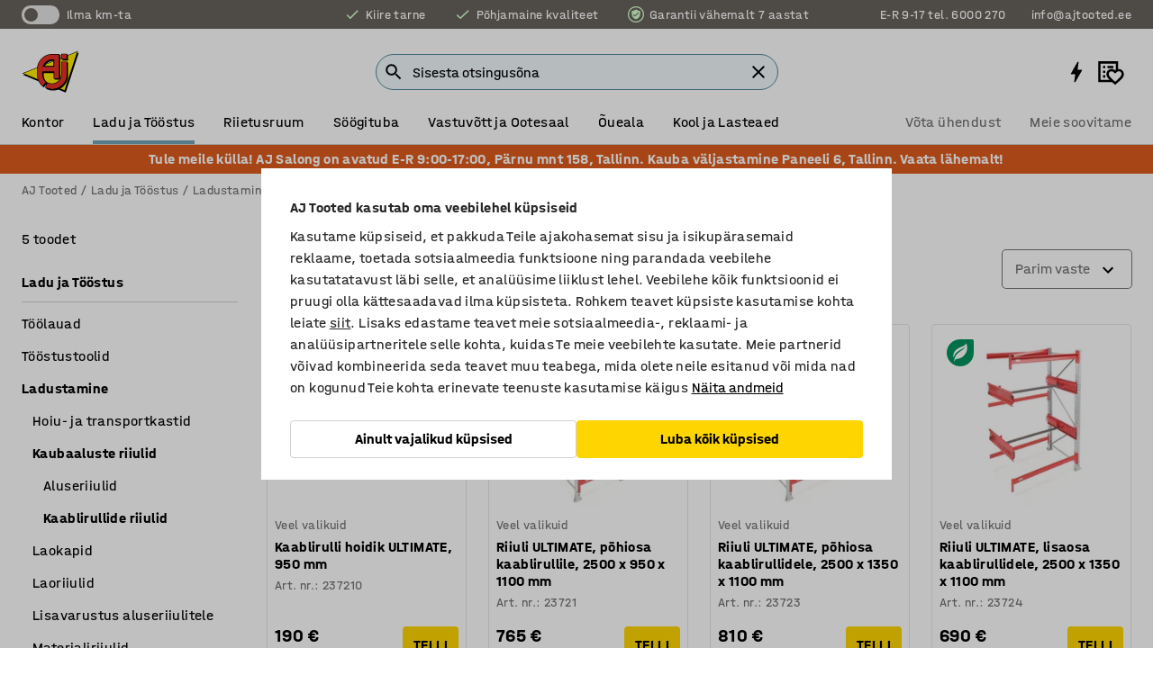

--- FILE ---
content_type: text/html; charset=utf-8
request_url: https://www.ajtooted.ee/ladu-ja-toostus/ladustamine/kaubaaluste-riiulid/kaablirullide-riiulid
body_size: 43135
content:

<!DOCTYPE html>
<html lang="et">

<head>
    <meta charset="utf-8" />
    <meta name="viewport" content="width=device-width, initial-scale=1.0">
    <meta name="theme-color" content="white" />

    <meta http-equiv="Content-Security-Policy" content="frame-src 'self'
https://*.cookiebot.com
https://*.cdn.optimizely.com
https://*.googletagmanager.com
https://*.cdn-pci.optimizely.com
https://*.google.com
https://*.google-analytics.com
https://*.checkout.dibspayment.eu
https://checkout.dibspayment.eu
https://*.ajprodukter.se
https://*.ajprodukter.no
https://*.ajprodukter.dk
https://*.ajprodukty.sk
https://*.ajprodukty.pl
https://*.ajprodukty.cz
https://*.ajproducts.co.uk
https://*.ajproducts.ie
https://*.ajprodukte.de
https://*.ajprodukte.at
https://*.ajproducten.nl
https://*.kataloska-prodaja.si
https://*.ajproduktai.lt
https://*.ajtooted.ee
https://*.ajprodukti.lv
https://*.ajtuotteet.fi
https://*.kataloska-prodaja.com
https://*.kataloska-prodaja.ba
https://*.ajvorulistinn.is
https://*.ajproizvodi.com
https://*.dibspayment.eu
https://*.doubleclick.net
https://*.facebook.com
https://*.imbox.io
https://*.criteo.com
https://*.hotjar.com
https://*.triggerbee.com
https://*.sleeknote.com
https://player.qiwio.io/
https://www.zbozi.cz
https://cdn2.charpstar.net/
https://charpstar.se/
https://aj.bokahem.se/js/app.js
https://aj.bokahem.se/css/app.css
https://ct.pinterest.com/
https://checkoutshopper.adyen.com/
https://checkoutshopper-live.adyen.com
https://www.youtube.com/
https://tricommerce.dk
 https://tiger.tricommerce.com
 https://mercell.com
 https://p2p.mercell.com;">

        <script type="text/javascript">
            !function (a, b, c, d, e, f, g, h) {
                a.RaygunObject = e, a[e] = a[e] || function () {
                    (a[e].o = a[e].o || []).push(arguments)
                }, f = b.createElement(c), g = b.getElementsByTagName(c)[0],
                    f.async = 1, f.src = d, g.parentNode.insertBefore(f, g), h = a.onerror, a.onerror = function (b, c, d, f, g) {
                        h && h(b, c, d, f, g), g || (g = new Error(b)), a[e].q = a[e].q || [], a[e].q.push({
                            e: g
                        })
                    }
            }(window, document, "script", "//cdn.raygun.io/raygun4js/raygun.min.js", "rg4js");
        </script>
        <script type="text/javascript">
            rg4js('apiKey', 'SVMda9UO1vTzMuMFlHhb6g');
            rg4js('enableCrashReporting', true);
            rg4js('setVersion', '149.0.0');
            rg4js('options', {
                ignore3rdPartyErrors: true,
                ignoreAjaxError: true,
                ignoreAjaxAbort: true,
                debugMode: true,
            });
        </script>
    <link rel="apple-touch-icon" sizes="180x180" href="/apple-touch-icon.png">
    <link rel="icon" type="image/png" href="/favicon-512x512.png" sizes="512x512">
    <link rel="icon" type="image/png" href="/favicon-192x192.png" sizes="192x192">
    <link rel="icon" type="image/png" href="/favicon-32x32.png" sizes="32x32">
    <link rel="icon" type="image/png" href="/favicon-16x16.png" sizes="16x16">
    <link rel="icon" type="image/png" href="/maskable_icon_x192.png" sizes="192x192">

    <link rel="manifest" href="/manifest">
    <link rel="mask-icon" href="/safari-pinned-tab.svg" color="#e63027">
    <meta name="msapplication-TileColor" content="#fff">
    <link rel="shortcut icon" href="/favicon.ico">

    <title>Kaablirullide riiulid | AJ Tooted</title><link rel="stylesheet" type="text/css" href="/assets/browser.bundle.6b8d2c0fc2936f47b7cf.css" />
<meta name="description" content="" data-dynamic="1" />
<meta name="robots" content="index,follow" data-dynamic="1" />
<meta property="og:url" content="https://www.ajtooted.ee/ladu-ja-toostus/ladustamine/kaubaaluste-riiulid/kaablirullide-riiulid" data-dynamic="1" />
<meta property="og:type" content="website" data-dynamic="1" />
<meta property="og:title" content="Kaablirullide riiulid" data-dynamic="1" />
<meta property="og:description" content="" data-dynamic="1" />

                <script>
                if (!('Promise' in window && Promise.prototype.finally)) {
                    document.write('<' + 'script src="/assets/polyfills.bundle.bbff1e5177c601f32b31.js" onerror="window.rg4js&&window.rg4js(\'send\', new Error(\'Failed to load: /assets/polyfills.bundle.bbff1e5177c601f32b31.js\'))"></' + 'script>');
                }
                </script>
                <script>
                window.scopeReady = new Promise(function (res, rej) { window.resolveScopeReady = res; window.rejectScopeReady = rej; });
                </script>
            <link rel="canonical" href="https://www.ajtooted.ee/ladu-ja-toostus/ladustamine/kaubaaluste-riiulid/kaablirullide-riiulid" id="link-canonical" />
<script src="/assets/browser.bundle.64b834596f0388deab47.js" async></script>
<script src="/assets/nitro.bundle.b8b2f38ac300bf05c0ba.js" async></script>
<script src="/assets/glitz.bundle.c109fca36cacfb727999.js" async></script>
<script src="/assets/vendor-f501a089.bundle.d29cb0664024d6a8fcd5.js" async></script>
<script src="/assets/6304.bundle.543874b7d4b3c760765a.js" async></script>
<script src="/assets/vendor-d2eb5610.bundle.a0125ec617ac52d68384.js" async></script>
<link rel="stylesheet" type="text/css" href="/assets/browser.bundle.6b8d2c0fc2936f47b7cf.css" />
<link rel="preload" href="/assets/HalvarAJPMittel-Rg.69f693f8a9de0cc6bc9f..woff2" as="font" crossorigin="anonymous" />
<link rel="preload" href="/assets/HalvarAJPMittel-Bd.e161d90eb98cc343e22d..woff2" as="font" crossorigin="anonymous" />


            <link rel="alternate" hreflang="sv-se" class="link-canonical-alternate" href="https://www.ajprodukter.se/lager-verkstad/forvaring/pallstall/kabeltrumsupphangning">
            <link rel="alternate" hreflang="nb-no" class="link-canonical-alternate" href="https://www.ajprodukter.no/lager-og-verksted/oppbevaring/pallereoler/trommelreol">
            <link rel="alternate" hreflang="da-dk" class="link-canonical-alternate" href="https://www.ajprodukter.dk/lager-vaerksted/opbevaring-til-vaerksted/pallereoler/reoler-til-kabeltromler">
            <link rel="alternate" hreflang="en-gb" class="link-canonical-alternate" href="https://www.ajproducts.co.uk/warehouse-workshop/storage/pallet-racking/cable-reel-racks">
            <link rel="alternate" hreflang="en-ie" class="link-canonical-alternate" href="https://www.ajproducts.ie/warehouse-workshop/storage/pallet-racking/cable-reel-racks">
            <link rel="alternate" hreflang="lt-lt" class="link-canonical-alternate" href="https://www.ajproduktai.lt/sandelis-ir-pramone/daiktu-detaliu-ir-irankiu-saugojimui/paletiniai-stelazai/stelazai-kabeliu-ritems">
            <link rel="alternate" hreflang="de-at" class="link-canonical-alternate" href="https://www.ajprodukte.at/lager-industrie/aufbewahrung/palettenregale/kabeltrommelregale">
            <link rel="alternate" hreflang="de-de" class="link-canonical-alternate" href="https://www.ajprodukte.de/lager-industrie/aufbewahrung/palettenregale/kabeltrommelregale">
            <link rel="alternate" hreflang="lv-lv" class="link-canonical-alternate" href="https://www.ajprodukti.lv/noliktavu-aprikojums-un-darbnicu-aprikojums/plauktu-sistemas-un-uzglabasanas-aprikojums/palesu-plaukti/plaukti-kabelu-saivu-glabasanai">
            <link rel="alternate" hreflang="cs-cz" class="link-canonical-alternate" href="https://www.ajprodukty.cz/sklady-a-dilny/skladove-regaly-skrine-a-boxy/paletove-regaly/bubnove-regaly">
            <link rel="alternate" hreflang="pl-pl" class="link-canonical-alternate" href="https://www.ajprodukty.pl/przemysl-i-magazyn/przechowywanie/regaly-paletowe/regaly-na-szpule">
            <link rel="alternate" hreflang="sk-sk" class="link-canonical-alternate" href="https://www.ajprodukty.sk/sklad-a-dielna/skladovanie/paletove-regaly/regaly-na-kablove-bubny">
            <link rel="alternate" hreflang="hr-hr" class="link-canonical-alternate" href="https://www.ajproizvodi.com/industrija-i-skladiste/spremanje/paletni-regali/regali-za-kablove">
            <link rel="alternate" hreflang="et-ee" class="link-canonical-alternate" href="https://www.ajtooted.ee/ladu-ja-toostus/ladustamine/kaubaaluste-riiulid/kaablirullide-riiulid">
            <link rel="alternate" hreflang="fi-fi" class="link-canonical-alternate" href="https://www.ajtuotteet.fi/varasto-teollisuus/sailytys/kuormalavahyllyt/kuormalavahyllyt-kaapelikeloille">
            <link rel="alternate" hreflang="is-is" class="link-canonical-alternate" href="https://www.ajvorulistinn.is/voruhusio-og-ionaourinn/geymsla/brettarekkar/rekkar-fyrir-kapalrullur">
            <link rel="alternate" hreflang="bs-ba" class="link-canonical-alternate" href="https://www.kataloska-prodaja.ba/industrija-i-skladiste/spremanje/paletni-regali/regali-za-kablove">
            <link rel="alternate" hreflang="sr-rs" class="link-canonical-alternate" href="https://www.kataloska-prodaja.com/skladiste-i-radionica/skladistenje/paletni-regali/police-za-kablove">
            <link rel="alternate" hreflang="sl-si" class="link-canonical-alternate" href="https://www.kataloska-prodaja.si/skladisce-in-delavnica/hramba/paletni-regali/stojala-za-kable-v-kolutih">
            <link rel="alternate" hreflang="nl-nl" class="link-canonical-alternate" href="https://www.ajproducten.nl/magazijn-werkplaats/opslag/palletstellingen/kabelhaspelstellingen">
    <style data-glitz>.a{background-color:white}.b{flex-direction:column;-webkit-box-orient:vertical;-webkit-box-direction:normal}.c{display:-webkit-box;display:-moz-box;display:-ms-flexbox;display:-webkit-flex;display:flex}.d{min-height:100vh}.e{pointer-events:none}.f{position:absolute}.g{opacity:0}.h{width:0}.i{height:0}.n{transform:translate(0, -100%)}.o{left:16px}.p{top:16px}.q{position:fixed}.r{font-size:16px}.s{padding-bottom:8px}.t{padding-top:8px}.u{padding-right:16px}.v{padding-left:16px}.w{height:40px}.a0{border-radius:4px}.a1{letter-spacing:0.4px}.a2{line-height:1.2}.a3{justify-content:center;-webkit-box-pack:center}.a4{align-items:center;-webkit-box-align:center}.a5{display:-webkit-inline-box;display:-moz-inline-box;display:-ms-inline-flexbox;display:-webkit-inline-flex;display:inline-flex}.a6{transition-timing-function:ease-out}.a7{transition-duration:200ms}.a8{transition-property:color, background-color, border-color;-webkit-transition-property:color, background-color, border-color;-moz-transition-property:color, background-color, border-color}.au{border-bottom-style:solid}.av{border-bottom-width:1px}.aw{border-bottom-color:#D1D1D1}.ax{border-top-style:solid}.ay{border-top-width:1px}.az{border-top-color:#D1D1D1}.b0{border-right-style:solid}.b1{border-right-width:1px}.b2{border-right-color:#D1D1D1}.b3{border-left-style:solid}.b4{border-left-width:1px}.b5{border-left-color:#D1D1D1}.b6{outline-offset:5px}.b7{font-weight:bold}.b8{text-transform:uppercase}.b9{color:black}.be{text-shadow:none}.bf{cursor:pointer}.bg{text-align:inherit}.bh{text-decoration:none}.bi{-webkit-user-select:none;-moz-user-select:none;-ms-user-select:none;user-select:none}.bj{font-variant:inherit}.bk{font-style:inherit}.bl{font-family:inherit}.bo{z-index:6}.bp{min-height:auto}.bq{position:relative}.br{top:0}.bs{will-change:opacity}.bt{width:100%}.bu{height:100%}.bv{left:0}.bw{bottom:0}.bx{right:0}.by{background-color:black}.bz{transition-timing-function:ease-in-out}.c0{transition-property:opacity;-webkit-transition-property:opacity;-moz-transition-property:opacity}.c1{border-bottom-color:#c5511a}.c2{border-top-color:#c5511a}.c3{border-right-color:#c5511a}.c4{border-left-color:#c5511a}.c5{background-color:#FFEBD6}.c6{border-bottom-width:2px}.c7{border-top-width:2px}.c8{border-right-width:2px}.c9{border-left-width:2px}.ca{margin-bottom:16px}.cb{margin-top:16px}.cc{padding-bottom:16px}.cd{padding-top:16px}.ce{pointer-events:auto}.cp{transition-duration:300ms}.cq{transition-property:box-shadow;-webkit-transition-property:box-shadow;-moz-transition-property:box-shadow}.cr{min-height:0}.cs{transition-property:all;-webkit-transition-property:all;-moz-transition-property:all}.ct{transform:translateY(0)}.cu{opacity:1}.cv{max-height:50px}.d1{color:white}.d2{background-color:#68635D}.d3{font-size:14px}.d4{min-height:32px}.d5{width:1366px}.d6{max-width:calc(100vw - 48px)}.d7{margin-right:auto}.d8{margin-left:auto}.d9{display:block}.da{flex-wrap:wrap;-webkit-box-lines:multiple}.db{flex-basis:0%}.dc{flex-shrink:1}.dd{flex-grow:1;-webkit-box-flex:1}.de{font-weight:initial}.dj{margin-right:8px}.dk{margin-bottom:0}.dl{height:21px}.dm{width:42px}.dn{display:inline-block}.dz{outline-offset:3px}.e0{transition-property:transform;-webkit-transition-property:transform;-moz-transition-property:transform}.e1{transition-duration:0.4s}.e2{border-radius:15px}.e3{background-color:#E6E6E6}.e5{flex-grow:2;-webkit-box-flex:2}.e6{margin-right:32px}.e9{text-decoration:inherit}.ea{color:inherit}.ee{color:#D6FFCD}.ef{font-size:1.3em}.eg{height:1em}.eh{width:1em}.ei{margin-left:6px}.eq{justify-content:flex-end;-webkit-box-pack:end}.er{margin-right:20px}.ez{display:none}.f0{stroke:none}.f1{top:-1px}.f3{margin-left:8px}.f4{font-size:1.4em}.f6{z-index:1}.f7{align-items:flex-start;-webkit-box-align:start}.fh{padding-top:20px}.fi{flex-basis:auto}.fj{flex-shrink:0}.fk{margin-top:4px}.fl{justify-content:space-between;-webkit-box-pack:justify}.fm{flex-direction:row;-webkit-box-orient:horizontal;-webkit-box-direction:normal}.fn{gap:32px}.fo{flex-grow:0;-webkit-box-flex:0}.fp{flex-basis:33%}.fs{text-decoration:underline}.ft{padding-right:0}.fu{padding-left:0}.fv{min-width:40px}.fw{line-height:1.5}.fx{background-color:transparent;background-color:initial}.fy{border-bottom-width:0}.fz{border-top-width:0}.g0{border-right-width:0}.g1{border-left-width:0}.g2{font-weight:inherit}.g3{margin-right:12px}.g4{margin-left:12px}.g5{width:30px}.g6{height:30px}.g7{font-size:1.5em}.ga{flex-basis:100%}.gb{width:447px}.gc{justify-content:flex-start;-webkit-box-pack:start}.gf{width:calc(100% - 16px)}.gg{margin-right:unset}.gh{margin-left:unset}.gi{width:inherit}.gk{transform:scale(1.3)}.gl{white-space:normal}.gm{white-space:nowrap}.gn{transform:scale(1)}.go{text-align:center}.gp{transition-property:opacity, transform;-webkit-transition-property:opacity, transform;-moz-transition-property:opacity, transform}.gq{text-overflow:ellipsis}.gr{overflow:hidden}.gs{background-color:#F1F8FC}.gt{border-radius:50px 0 0 50px}.gu{padding-bottom:3px}.gv{padding-top:3px}.gw{padding-right:3px}.gx{padding-left:3px}.h3{border-bottom-color:#4F879E}.h4{border-top-color:#4F879E}.h5{border-right-color:#4F879E}.h6{border-left-color:#4F879E}.hg{padding-left:40px}.hh{border-radius:50px}.hi{cursor:-webkit-text;cursor:text}.hj{right:10px}.hk{transform:translateY(-50%)}.hl{top:50%}.hm{border-radius:0}.hn{padding-bottom:0}.ho{padding-top:0}.hp{font-size:inherit}.hq{gap:8px}.hs{gap:4px}.ht{padding-right:4px}.hu{padding-left:4px}.hv{transform:scaleY(1)}.hw{will-change:transform}.hx{width:24px}.hy{font-size:1px}.hz{height:1px}.i0{visibility:hidden}.i1{align-items:flex-end;-webkit-box-align:end}.i2{outline-offset:0}.i3{min-height:30px}.i4{min-width:30px}.i8{transform:scale(0)}.i9{border-radius:100vw}.ia{font-size:12px}.ib{right:calc(50% - 15px)}.ic{min-width:9px}.id{height:9px}.ie{background-color:#e4251b}.if{margin-right:0}.ig{margin-left:0}.ih{max-height:100px}.ij{margin-left:-32px}.ik{margin-left:32px}.il{padding-bottom:12px}.im{padding-top:4px}.ix{color:#737373}.iy{box-shadow:0px 3px 5px 0px rgba(151, 151, 151, 0.5)}.iz{max-height:calc(100vh - 100% - 32px)}.j0{overflow-y:auto}.j1{margin-top:1px}.j2{color:#FFFFFF}.j3{background-color:#df5c1d}.j4{padding-bottom:4px}.j6{max-width:100%}.j7{margin-bottom:8px}.j8{margin-top:8px}.jb{list-style:none}.je{width:calc(80% - (32px * 0.8))}.jf{order:2}.jg{margin-top:0}.jh{text-align:left}.ji{min-height:1.5em}.jj{font-family:HalvarMittel}.jk{font-size:24px}.jm{padding-right:8px}.jn{display:contents}.jo{z-index:5}.jp{top:calc(100% + 8px)}.jr{margin-right:16px}.js{transition-property:border-color;-webkit-transition-property:border-color;-moz-transition-property:border-color}.jt{width:20px}.jy{box-shadow:0 0 0 1px #737373}.jz{box-sizing:border-box}.k0{min-width:64px}.k1{min-height:40px}.k2{overflow-x:hidden}.k3{margin-bottom:auto}.k4{margin-top:auto}.k5{clip:rect(0 0 0 0)}.k6{-webkit-clip-path:inset(100%);clip-path:inset(100%)}.k7{margin-bottom:-1px}.k8{margin-top:-1px}.k9{margin-right:-1px}.ka{margin-left:-1px}.kb{width:1px}.kc{z-index:3}.kd{min-width:calc(100% - 32px)}.ke{margin-top:-16px}.kf{margin-bottom:32px}.kg{order:3}.kh{grid-template-columns:repeat(4, minmax(0, 1fr));-ms-grid-columns:repeat(4, minmax(0, 1fr))}.ki{grid-row-gap:24px}.kj{grid-column-gap:24px}.kk{display:-ms-grid;display:grid}.kl{max-width:350px}.kt{border-bottom-width:thin}.ku{border-bottom-color:#E6E6E6}.kv{border-top-width:thin}.kw{border-top-color:#E6E6E6}.kx{border-right-width:thin}.ky{border-right-color:#E6E6E6}.kz{border-left-width:thin}.l0{border-left-color:#E6E6E6}.l1{padding-left:8px}.l2{right:8px}.l3{top:8px}.l4{left:unset}.l8{object-fit:cover}.l9{object-position:center}.la{transition-timing-function:ease-in}.lb{margin-bottom:4px}.lc{word-break:break-word}.ld{flex-basis:0}.le{align-items:baseline;-webkit-box-align:baseline}.lf{-webkit-column-gap:8px;column-gap:8px}.lg{-webkit-column-gap:16px;column-gap:16px}.lh{order:0}.li{font-size:20px}.lj{font-weight:700}.lk{line-height:1}.ll{font-weight:normal}.lm{padding-right:12px}.ln{padding-left:12px}.ls{border-bottom-color:transparent}.lt{border-top-color:transparent}.lu{border-right-color:transparent}.lv{border-left-color:transparent}.lw{background-color:#FFD500}.lx{right:unset}.ly{margin-top:24px}.lz{align-self:center;-ms-grid-row-align:center}.m0{order:4}.m1{box-shadow:0 1px 8px 0 rgba(0,0,0,0.2)}.m2{border-bottom-left-radius:4px}.m3{border-top-left-radius:4px}.m4{min-width:50px}.m5{z-index:8}.m6{bottom:110px}.m7{width:calc(20% - (32px * 0.2))}.m8{order:1}.m9{position:-webkit-sticky;position:sticky}.mb{min-height:calc(32px + 2px)}.mj{padding-bottom:6px}.mk{padding-top:6px}.ml{margin-top:64px}.mm{margin-right:-50vw}.mn{margin-left:-50vw}.mo{right:50%}.mp{left:50%}.mq{width:100vw}.mr{max-width:unset}.ms{background-color:#f3f3f3}.mt{padding-bottom:24px}.mu{padding-top:24px}.mv{width:850px}.mw{background-color:#F3F3F3}.mz{width:calc(100% / 4)}.n0{max-width:calc(100% / 4)}.n3{min-height:62px}.n4{display:inline}.n5{height:inherit}.n6{min-height:inherit}.n7{background-color:transparent}.n8{margin-right:4px}.n9{margin-left:4px}.na{width:54.54545454545455px}.nc{object-fit:contain}.nd{width:48px}.ne{width:123.07692307692307px}.ng{width:38.095238095238095px}.ni{width:41.02564102564103px}.nk{width:49.48453608247423px}.nm{width:133.33333333333334px}.no{padding-bottom:initial}.np{padding-top:initial}.nr{stroke-width:1.5}.ns{content-visibility:hidden}.nt{transform:translatex(-100%)}.nu{-webkit-overflow-scrolling:touch}.nv{will-change:opacity, transform}.nw{outline-offset:-2px}.nx{padding-right:48px}.ny{height:auto}.nz{min-height:48px}.o0{right:16px}.o1{transform:rotate(270deg)}.o2{border-bottom-color:#f3f3f3}.o3{height:48px}.o4{z-index:4}.o5{transform:translateX(-50%)}.o6{z-index:15}.j:focus{pointer-events:none}.k:focus{opacity:0}.l:focus{z-index:7}.m:focus{transform:translate(0, 0)}.am:focus{outline-color:#16819D}.ba:focus{border-radius:4px}.bb:focus{outline-style:solid}.bc:focus{outline-width:0}.bd:focus{isolation:initial}.eb:focus{outline-color:transparent}.gy:focus{border-bottom-color:#4F879E}.gz:focus{border-top-color:#4F879E}.h0:focus{border-right-color:#4F879E}.h1:focus{border-left-color:#4F879E}.h7:focus{outline-color:#4F879E}.h8:focus{border-right-width:1px}.h9:focus{border-left-width:1px}.ha:focus{border-bottom-width:1px}.hb:focus{border-bottom-style:solid}.hc:focus{border-top-width:1px}.hd:focus{border-top-style:solid}.he:focus{border-right-style:solid}.hf:focus{border-left-style:solid}.x:is(.disabledLink){cursor:not-allowed}.y:disabled{cursor:not-allowed}.ag:disabled{border-bottom-color:#D1D1D1}.ah:disabled{border-top-color:#D1D1D1}.ai:disabled{border-right-color:#D1D1D1}.aj:disabled{border-left-color:#D1D1D1}.ak:disabled{background-color:white}.al:disabled{color:#737373}.lp:disabled{background-color:#D1D1D1}.z:active{outline-width:0}.ec:active{text-decoration:underline}.ed:active{color:#16819D}.i6:active{text-decoration:inherit}.i7:active{color:inherit}.mc:active{font-weight:bold}.md:active{font-size:16px}.me:active{text-decoration:none}.a9:disabled:hover{border-bottom-color:#D1D1D1}.aa:disabled:hover{border-top-color:#D1D1D1}.ab:disabled:hover{border-right-color:#D1D1D1}.ac:disabled:hover{border-left-color:#D1D1D1}.ae:disabled:hover{background-color:white}.af:disabled:hover{color:#737373}.lo:disabled:hover{background-color:#D1D1D1}.an:hover:not([disabled],.disabledLink){color:black}.ao:hover:not([disabled],.disabledLink){background-color:#f3f3f3}.lq:hover:not([disabled],.disabledLink){background-color:#F2CA00}.ap:active:not([disabled],.disabledLink){border-bottom-color:#f3f3f3}.aq:active:not([disabled],.disabledLink){border-top-color:#f3f3f3}.ar:active:not([disabled],.disabledLink){border-right-color:#f3f3f3}.as:active:not([disabled],.disabledLink){border-left-color:#f3f3f3}.at:active:not([disabled],.disabledLink){background-color:#f3f3f3}.lr:active:not([disabled],.disabledLink){background-color:#FFF0A3}.dg:has(:focus-within)> span{outline-style:solid}.dh:has(:focus-within)> span{outline-color:inherit}.di:has(:focus-within)> span{outline-width:2px}.do::before{background-color:#68635D}.dp::before{transition-timing-function:ease-in-out}.dq::before{transition-duration:0.4s}.dr::before{transition-property:transform;-webkit-transition-property:transform;-moz-transition-property:transform}.ds::before{border-radius:50%}.dt::before{bottom:3px}.du::before{left:3px}.dv::before{width:15px}.dw::before{height:15px}.dx::before{position:absolute}.dy::before{content:""}.e4:first-letter{text-transform:uppercase}.e7:hover{text-decoration:inherit}.e8:hover{color:inherit}.fq:hover{text-decoration:underline}.fr:hover{color:#16819D}.gj:hover{cursor:initial}.hr:hover{cursor:pointer}.i5:hover{text-decoration:none}.iw:hover{color:black}.jq:hover{border-bottom-color:#737373}.jx:hover{box-shadow:0 0 0 1px #16819D}.mf:hover{font-weight:bold}.mg:hover{font-size:16px}.h2::placeholder{color:black}.ii:nth-child(n+2){margin-left:0}.in::after{border-bottom-color:transparent}.io::after{border-bottom-style:solid}.ip::after{border-bottom-width:4px}.iq::after{width:100%}.ir::after{bottom:0}.is::after{right:0}.it::after{position:absolute}.iu::after{content:""}.iv::after{border-bottom-color:#72A5BA}.j9:empty:before{white-space:pre}.ja:empty:before{content:" "}.jc:after{white-space:pre}.jd:after{content:" / "}.ju:focus-within{outline-style:solid}.jv:focus-within{outline-color:#16819D}.jw:focus-within{outline-width:2px}.l5:before{padding-top:100%}.l6:before{float:left}.l7:before{content:""}.nb:before{padding-top:88%}.nf:before{padding-top:39%}.nh:before{padding-top:126%}.nj:before{padding-top:117%}.nl:before{padding-top:97%}.nn:before{padding-top:36%}.mh:last-child{padding-bottom:0}.nq:last-child{margin-right:0}.mi:first-child{padding-top:12px}</style><style data-glitz media="print">.bm{min-height:0}.bn{position:relative}.cf{box-shadow:none}.cg{border-bottom-style:solid}.ch{border-bottom-width:1px}.ci{border-bottom-color:#D1D1D1}.cj{margin-bottom:24px}.ck{margin-top:24px}.cl{padding-bottom:0}.cm{min-height:auto}.cn{justify-content:flex-start;-webkit-box-pack:start}.co{font-size:14px}.cw{pointer-events:auto}.cx{opacity:1}.cy{max-height:50px}.cz{transform:none}.d0{height:0}.df{display:none}.ej{z-index:10}.ek{color:black}.el{transform:translate(-50%, 0)}.em{left:50%}.en{top:60px}.eo{position:absolute}.ep{display:-webkit-box;display:-moz-box;display:-ms-flexbox;display:-webkit-flex;display:flex}.es{margin-bottom:16px}.et{margin-top:16px}.eu{margin-right:16px}.ev{margin-left:16px}.ew{align-items:center;-webkit-box-align:center}.ex{font-size:2.2em}.ey{display:block}.f2{white-space:nowrap}.f5{height:100%}.fb{margin-top:0}.fc{padding-bottom:8px}.fd{padding-top:8px}.fe{flex-direction:column;-webkit-box-orient:vertical;-webkit-box-direction:normal}.ff{margin-bottom:32px}.fg{justify-content:space-evenly;-webkit-box-pack:space-evenly}.j5{min-height:initial}.mx{width:100%}.my{justify-content:center;-webkit-box-pack:center}.n1{margin-right:32px}.n2{margin-left:32px}.f8:after{font-size:10px}.f9:after{white-space:nowrap}.fa:after{content:attr(data-page-url)}</style><style data-glitz media="(min-width: 1024px)">.g8{flex-basis:auto}.g9{flex-shrink:0}.gd{max-width:585px}.ge{width:100%}.jl{margin-top:12px}.kq{transition-timing-function:ease-out}.kr{transition-duration:200ms}.ks{transition-property:border-color;-webkit-transition-property:border-color;-moz-transition-property:border-color}.ma{margin-bottom:24px}.km:hover{border-bottom-color:#737373}.kn:hover{border-top-color:#737373}.ko:hover{border-right-color:#737373}.kp:hover{border-left-color:#737373}</style>
        <script data-cookieconsent="ignore" data-ot-ignore="true">
            window.dataLayer = window.dataLayer || [];
            function gtag() {
                dataLayer.push(arguments);
            }
            gtag("consent", "default", {
                ad_storage: "denied",
                ad_user_data: 'denied',
                ad_personalization: 'denied',
                analytics_storage: "denied",
                functionality_storage: 'denied',
                personalization_storage: 'denied',
                security_storage: 'denied',
                wait_for_update: 500,
            });
            gtag("set", "ads_data_redaction", true);
        </script>
        <script data-cookieconsent="ignore" type="text/javascript" data-ot-ignore="true" >
            if (!('dataLayer' in window)) {
                window.dataLayer = [];
            }

            window.dataLayer.push({
                event: 'originalReferrer',
                originalReferrer: document.referrer,
            });

            window.dataLayer.push({
                event: 'originalLocation',
                originalLocation: document.location.href,
            });

            window.gtmEnabled = true;
        </script>
<!-- Google Tag Manager -->
<script data-cookieconsent="ignore">(function(w,d,s,l,i){w[l]=w[l]||[];w[l].push({'gtm.start':
new Date().getTime(),event:'gtm.js'});var f=d.getElementsByTagName(s)[0],
j=d.createElement(s),dl=l!='dataLayer'?'&l='+l:'';j.async=true;j.src=
'https://www.googletagmanager.com/gtm.js?id='+i+dl;f.parentNode.insertBefore(j,f);
})(window,document,'script','dataLayer','GTM-K2RM35S');</script>
<!-- End Google Tag Manager -->        <script id="Cookiebot" src="https://consent.cookiebot.com/uc.js" data-cbid="a88b88ea-38c4-4406-bfc9-5471fb9df620"
            data-culture="et" type="text/javascript" async></script>

        <script type="text/javascript">
                window.externalScriptEnable = true;
        </script>

    <script>
        window.isPrivateBusinessSelectorEnabled = false;
    </script>   
</head>

<body class="aj-site">

<!-- Google Tag Manager (noscript) -->
<noscript><iframe src="https://www.googletagmanager.com/ns.html?id=GTM-K2RM35S"
height="0" width="0" style="display:none;visibility:hidden"></iframe></noscript>
<!-- End Google Tag Manager (noscript) -->

    <div id="container"><div><div class="a b c d"><div id="focusreset-nitro" tabindex="-1" class="e f g h i"></div><button aria-label="Mine sisu juurde" type="button" class="j k e g l m n o p q r s t u v w x y z a0 a1 a2 a3 a4 a5 a6 a7 a8 a9 aa ab ac ae af ag ah ai aj ak al am an ao ap aq ar as at au av aw ax ay az b0 b1 b2 b3 b4 b5 b6 b7 b8 a b9 ba bb bc bd be bf bg bh bi bj bk bl">Mine sisu juurde</button><header class="bm bn e bo bp bq br"><div class="e g bs bt bu bv bw bx br q by bz a7 c0"></div><noscript><div class="a3 c1 c2 c3 c4 c5 b9 au c6 ax c7 b0 c8 b3 c9 a0 ca cb cc cd u v c"><div>Näib, et Sinu veebilehitseja seadetes ei ole JavaScript lubatud. See on vajalik veebilehe külastamiseks.</div></div></noscript><div class="bq"><div class="height-measuring-wrapper ce"><div class="cf cg ch ci cj ck cl cm cn co bz cp cq bq cr b c au av aw bt a b9"><div><div class="bz cs cp ce ct cu cv cw cx cy cz d0 d1 d2 d3 c bt"><div class="d0 d4 d5 d6 d7 d8 d9"><div class="a4 bu a3 da c"><div class="db dc dd a4 c de d3 df"><label aria-label="Ilma km-ta" class="dg dh di dj dk dl dm dn bq"><input type="checkbox" class="i h g"/><span class="do dp dq dr ds dt du dv dw dx dy dz e0 bz e1 e2 e3 bw bx bv br bf f"></span></label><span class="d1 e4">Ilma km-ta</span></div><div class="db dc e5 c a3 a4 df"><a class="e6 e7 e8 e9 a4 ea c ba bb eb bc bd ec ed" data-scope-link="true" href="/meie-teenused"><svg xmlns="http://www.w3.org/2000/svg" height="1em" viewBox="0 0 24 24" width="1em" class="ee ef eg eh a5"><path d="M0 0h24v24H0V0z" fill="transparent"></path><path fill="currentColor" d="M9 16.17L4.83 12l-1.42 1.41L9 19 21 7l-1.41-1.41L9 16.17z"></path></svg><div class="ei dn">Kiire tarne</div></a><a class="e6 e7 e8 e9 a4 ea c ba bb eb bc bd ec ed" data-scope-link="true" href="/aj-grupi-tutvustus"><svg xmlns="http://www.w3.org/2000/svg" height="1em" viewBox="0 0 24 24" width="1em" class="ee ef eg eh a5"><path d="M0 0h24v24H0V0z" fill="transparent"></path><path fill="currentColor" d="M9 16.17L4.83 12l-1.42 1.41L9 19 21 7l-1.41-1.41L9 16.17z"></path></svg><div class="ei dn">Põhjamaine kvaliteet</div></a><a class="e7 e8 e9 a4 ea c ba bb eb bc bd ec ed" data-scope-link="true" href="/muugitingimused"><svg xmlns="http://www.w3.org/2000/svg" width="1em" height="1em" viewBox="0 0 25 25" fill="currentColor" stroke="none" stroke-width="1" class="ee ef eg eh a5"><g id="Produktsida" fill="none" fill-rule="evenodd"><g id="Shield" fill="currentColor"><path d="M11.0548736,15.9090909 L8.16598468,13.1818182 L9.18487042,12.219933 L11.0548736,13.9788823 L15.8151296,9.48622199 L16.8326513,10.4545455 L11.0548736,15.9090909 Z M12.5,0 C19.4035594,0 25,5.59644063 25,12.5 C25,19.4035594 19.4035594,25 12.5,25 C5.59644063,25 0,19.4035594 0,12.5 C0,5.59644063 5.59644063,0 12.5,0 Z M12.5,1.8 C6.59055318,1.8 1.8,6.59055318 1.8,12.5 C1.8,18.4094468 6.59055318,23.2 12.5,23.2 C18.4094468,23.2 23.2,18.4094468 23.2,12.5 C23.2,6.59055318 18.4094468,1.8 12.5,1.8 Z M12.499318,5 L19,7.72727273 L19,11.8181818 C19,15.6026268 16.2270486,19.141128 12.499318,20 C8.77295142,19.141128 6,15.6026268 6,11.8181818 L6,11.8181818 L6,7.72727273 L12.499318,5 Z" id="Fill-1"></path></g></g></svg><div class="ei dn">Garantii vähemalt 7 aastat</div></a></div><div class="ej ek el em en eo ep eq db dc dd c"><a aria-label="Helista numbrile E-R 9-17 tel. 6000 270" target="_blank" class="er es et eu ev ew ep e7 e8 e9 ea ba bb eb bc bd ec ed" href="tel:E-R 9-17 tel. 6000 270"><svg xmlns="http://www.w3.org/2000/svg" height="1em" viewBox="0 0 24 24" width="1em" class="ex ek ey ez d1 ef f0 f1 bq eg eh"><path d="M0 0h24v24H0V0z" fill="none"></path><path fill="currentColor" d="M6.54 5c.06.89.21 1.76.45 2.59l-1.2 1.2c-.41-1.2-.67-2.47-.76-3.79h1.51m9.86 12.02c.85.24 1.72.39 2.6.45v1.49c-1.32-.09-2.59-.35-3.8-.75l1.2-1.19M7.5 3H4c-.55 0-1 .45-1 1 0 9.39 7.61 17 17 17 .55 0 1-.45 1-1v-3.49c0-.55-.45-1-1-1-1.24 0-2.45-.2-3.57-.57-.1-.04-.21-.05-.31-.05-.26 0-.51.1-.71.29l-2.2 2.2c-2.83-1.45-5.15-3.76-6.59-6.59l2.2-2.2c.28-.28.36-.67.25-1.02C8.7 6.45 8.5 5.25 8.5 4c0-.55-.45-1-1-1z"></path></svg><span class="f2 f3">E-R 9-17 tel. 6000 270</span></a><a aria-label="Saada e-kiri aadressile info@ajtooted.ee" target="_blank" class="es et eu ev ew ep e7 e8 e9 ea ba bb eb bc bd ec ed" href="mailto:info@ajtooted.ee"><svg xmlns="http://www.w3.org/2000/svg" height="1em" viewBox="0 0 24 24" width="1em" class="ex ek ey ez d1 f4 f1 bq eg eh"><path d="M0 0h24v24H0V0z" fill="none"></path><path fill="currentColor" d="M22 6c0-1.1-.9-2-2-2H4c-1.1 0-2 .9-2 2v12c0 1.1.9 2 2 2h16c1.1 0 2-.9 2-2V6zm-2 0l-8 5-8-5h16zm0 12H4V8l8 5 8-5v10z"></path></svg><span class="f2 f3">info@ajtooted.ee</span></a></div></div></div></div></div><div class="f5 f6 a f7 b c d5 d6 d7 d8"><div data-page-url="https://www.ajtooted.ee/ladu-ja-toostus/ladustamine/kaubaaluste-riiulid/kaablirullide-riiulid" id="top-area" class="f8 f9 fa fb fc fd fe ff fg cc fh fi fj dd fk a4 bt fl fm c bq"><div class="fn a4 c fo dc fp"><a aria-label="Mine avalehele" id="top-area-home" class="ba bb eb bc bd ec ed fq fr fs b9" data-scope-link="true" href="/"><svg xmlns="http://www.w3.org/2000/svg" xml:space="preserve" viewBox="133 300 330 247" height="48" class="d9"><path d="m380.69 532.11-1.49-.62-239.42-98.95-3.41-1.4 3.42-1.37 312.6-124.8 2.98-1.19-.99 3.05-73.19 223.74z"></path><path d="m385.69 541.11-1.49-.62-239.42-98.95-3.41-1.4 3.42-1.37 312.6-124.8 2.98-1.19-.99 3.05-73.19 223.74z"></path><path fill="#FFED00" d="m144.09 431.23 234.51 96.75 71.67-219.1z"></path><path d="M398.91 357.84h-33.2v-1.5l.03-29.66v-1.5h1.49l30.18-.04h1.5v32.7M312.38 529.39c-19.33 0-36.97-8.45-37.71-8.8l-1.31-.64.6-1.33 13.15-29.04.64-1.41 1.39.67c7.87 3.83 16.16 5.77 24.62 5.77 14.2 0 24.13-5.54 24.23-5.6 18.36-12.06 26.61-24.87 27.49-42.77l.01-.11.02-.1c.22-1.11.23-1.41.23-1.42v-74.83h1.5l30.23-.05h1.5v80.75c-.03.35-.7 8.68-3.05 17.04-3.96 14.08-11.66 26.04-25.74 40-17.04 14.97-30.94 19.09-50.65 21.46-2.32.27-4.71.41-7.15.41"></path><path d="m259.45 511.14-.43-.37c-14.01-11.93-30.28-29.72-31.82-61.65-.61-12.68-.21-36.16.5-50.65v-.09l.02-.09c3.07-17.81 10.72-32.95 23.39-46.28 8.65-9.1 27.33-24.64 55.24-26.46h47.77l-.01 1.5V467.5h-1.57c-1.25 0-19.06-.03-26.18-.04h-4.42v-38h-61.92c-4.15 42.06 20.8 53.65 21.88 54.13l1.85.82-1.31 1.53s-5.3 6.17-10.62 12.34c-2.66 3.08-5.32 6.17-7.32 8.48-3.78 4.36-3.78 4.36-4.48 4.37zm7.41-121.78c3.34.03 10.86.05 20.79.05 12.38 0 23.98-.03 27.91-.07l-.07-29.46c-26.79.41-44.24 17.11-48.63 29.48M394.14 351.76h-34.9v-1.5l.02-29.95v-1.5h34.879999999999995v32.95"></path><path d="M307.64 522.74c-19.22 0-38.58-8.76-39.4-9.14l-1.38-.63.64-1.37 12.75-27.25.64-1.38 1.37.67c7.57 3.68 15.57 5.55 23.76 5.55 14.81 0 25.34-6.17 25.44-6.24 18.39-12.08 26.63-24.89 27.52-42.79l.01-.11.02-.1c.21-1.11.23-1.41.23-1.42V363.7h34.87v1.5l.13 78.87c-.02.4-.5 7.76-3.57 17.5-3.17 10.08-9.43 25.19-27.09 39.95-15.33 13.33-28.53 18.82-50.44 20.97-1.76.16-3.61.25-5.5.25"></path><path d="m254.66 506.89-1.31-1.23-1.58-1.6c-12.76-12.96-28.63-29.08-30.1-59.63-.61-12.66-.21-36.15.5-50.64v-.09l.01-.09c3.07-17.81 10.72-32.95 23.39-46.28 8.65-9.1 27.33-24.64 55.24-26.46h48.7v1.5s.02 100.73.02 138.49v.3l-.12.28c-.39.93-.45.93-3.62.93h-29.4V423.1h-62.13c-3.72 41.95 19.46 57.59 19.7 57.74l1.42.93-1.09 1.3c-7.14 8.47-17.99 21.4-18.63 22.33zm2.48-115.35c1.61.01 4.66.02 10.41.02 16.42 0 42.64-.06 48.98-.12v-37.35c-1.79-.1-3.53-.16-5.2-.16-12.9 0-23.22 3.11-33.45 10.07l-.06.04-.06.03c-14.36 7.98-19.32 22.56-20.62 27.47"></path><path fill="#E63027" d="M362.27 321.81h28.88v26.97h-28.88zM282.35 487l-4.25 9.05c-1.11 2.41-3.19 6.81-3.19 6.81-1.34 2.91-4.03 8.61-4.03 8.61 4.36 1.84 9.3 3.42 9.3 3.42 3.84 1.2 7.52 2.14 7.52 2.14 2.47.63 6.53 1.42 6.53 1.42 3.09.56 7.08.98 7.08.98 3.73.44 8.81.27 8.81.27 1.88-.06 6.47-.61 6.47-.61 1.16-.13 4.13-.58 4.13-.58 1.06-.16 3.72-.64 3.72-.64 1.2-.2 3.61-.75 3.61-.75 2.31-.53 4.64-1.23 4.64-1.23 1.95-.56 3.91-1.28 3.91-1.28 1.13-.41 3.48-1.36 3.48-1.36.81-.34 3.19-1.47 3.19-1.47.64-.31 2.33-1.2 2.33-1.2.33-.16 2-1.11 2-1.11 1.17-.6 5.18-3.27 5.18-3.27 5.81-4.08 10.88-8.69 10.88-8.69 4.33-3.59 9.55-9.75 9.55-9.75 4.29-4.99 7.76-11.09 7.76-11.09 3.45-5.99 5.47-11.96 5.47-11.96 3.84-9.67 4.82-20.67 4.82-20.67l-.13-77.36h-28.88v71.88s-.25 4.06-.72 6.86c0 0-.63 5.27-2.19 9.48 0 0-1.59 4.75-3.16 7.28 0 0-2.66 5.19-7.03 9.92 0 0-3.25 3.73-8.13 7.64 0 0-3.63 2.95-7.97 5.78 0 0-4.52 2.56-9.53 3.98 0 0-6.63 2.23-14.38 2.61 0 0-6.16.45-11.97-.63.01 0-7.13-.93-14.82-4.48"></path><path fill="#E63027" d="m346.55 459.36-.02-135.48-45.61-.02s-6.88.42-13.23 2.05c0 0-5.72 1.23-12.45 4.17 0 0-2.28 1-3.23 1.48 0 0-3.06 1.56-3.66 1.91 0 0-3.22 1.78-5.03 3.02 0 0-3.13 2.06-5.19 3.64 0 0-1.69 1.31-2.19 1.73 0 0-2.95 2.44-4.06 3.5 0 0-2.94 2.78-3.25 3.14 0 0-2.67 2.8-3.09 3.33 0 0-2.22 2.53-3.36 3.98 0 0-2.52 3.19-4.58 6.34 0 0-1.64 2.55-2.11 3.38 0 0-1.39 2.48-1.69 3.03 0 0-1.47 2.72-1.98 3.95 0 0-1.17 2.56-1.64 3.77 0 0-.81 2.11-1.3 3.42 0 0-1.16 3.45-1.66 5.22 0 0-.94 3.63-1.3 5.23 0 0-.52 2.44-.77 3.86 0 0-.27 6.81-.39 10.23 0 0-.19 7.42-.25 10.61 0 0-.09 5.59-.13 8.23 0 0 .02 2.81-.02 5.94 0 0 .05 4.83.06 7.63 0 0 .05 3.45.3 8.81 0 0 .34 5.7 1.31 10.42 0 0 .8 4.05 2.11 8.25 0 0 1.28 4.03 3.16 8.11 0 0 1.42 3.14 4.03 7.47 0 0 2.13 3.39 5.02 7.27 0 0 2.03 2.48 3.41 4.17 0 0 3.33 3.78 5.45 5.98l5.08 5.19 16.68-19.97s-3.03-2.47-5.76-5.73c0 0-2.97-3.63-4.81-6.73 0 0-1.92-3.34-2.27-4.14 0 0-2.06-4.3-2.83-6.58 0 0-1.45-4.13-2.36-7.98 0 0-1.22-5.55-1.59-9.59 0 0-.48-4.53-.48-9.23 0 0 .05-5 .23-7.16 0 0 .3-3.86.45-5.08l67.86-.02v39.25zm-29.31-64.94-61.95.09c-1.61-.03-1.52-1.69-1.52-1.69.05-.41.13-.64.13-.64.36-1.55.42-1.72.42-1.72 1.34-4.73 3.09-8.25 3.09-8.25 1.61-3.56 4.16-7.2 4.16-7.2 2.22-3.48 6.09-7.17 6.09-7.17 4.41-4.08 6.84-5.31 6.84-5.31 2.69-1.75 5.66-3.52 5.66-3.52 3.33-2.02 7.3-3.66 7.3-3.66 5.98-2.47 11.03-3.28 11.03-3.28 5.22-.94 8.98-1.05 8.98-1.05 2.31-.17 6.05-.06 6.05-.06 2.17.02 5.98.33 5.98.33l.02 43.13z"></path></svg></a><button aria-label="Ava peamenüü" tabindex="-1" type="button" class="e c0 cp bz g df ft fu fv r s t w fw x y z a0 a1 a3 a4 a5 ea ba bb eb bc bd be bf fx bg bh bi fy fz g0 g1 g2 bj bk bl"><svg xmlns="http://www.w3.org/2000/svg" height="1em" viewBox="0 0 24 24" width="1em" class="g3 g4 g5 g6 b9 g7 a5"><path d="M0 0h24v24H0V0z" fill="none"></path><path fill="currentColor" d="M3 18h18v-2H3v2zm0-5h18v-2H3v2zm0-7v2h18V6H3z"></path></svg></button></div><div class="g8 g9 ga dc fo gb df bq gc c"><form action="/otsing" class="gd ge gf gg gh a4 c bq"><div class="dd bq"><div class="br bv f"><div class="dn bt"><div class="gi a5"><span class="gj gi a4 a5"><button tabindex="-1" state="[object Object]" aria-label="Otsing" class=" feedback-default gk gl bq df ft fu fv r s t w fw x y z a0 a1 a3 a4 a5 a6 a7 a8 ea ba bb eb bc bd be bf fx bg bh bi fy fz g0 g1 g2 bj bk bl" type="submit"><span class="feedback-text gm gn cu go a3 a4 c a6 a7 gp gq gr"><svg xmlns="http://www.w3.org/2000/svg" viewBox="0 0 24 24" width="1em" height="1em" class="b9 gs gt gu gv gw gx d9 g7 eg eh"><path fill="none" d="M0 0h24v24H0z"></path><path fill="currentColor" d="M15.5 14h-.79l-.28-.27A6.47 6.47 0 0 0 16 9.5 6.5 6.5 0 1 0 9.5 16c1.61 0 3.09-.59 4.23-1.57l.27.28v.79l5 4.99L20.49 19zm-6 0C7.01 14 5 11.99 5 9.5S7.01 5 9.5 5 14 7.01 14 9.5 11.99 14 9.5 14"></path></svg></span></button></span></div></div></div><input type="search" aria-label="Otsing" placeholder="Sisesta otsingusõna" name="q" autoComplete="off" value="" class="gy gz h0 h1 h2 gs h3 h4 h5 h6 bb h7 bc h8 h9 ha hb hc hd he hf b1 b4 av au ay ax b0 b3 u hg hh r s t w fw hi ea bt"/><button aria-label="Puhasta" type="button" class="hj hk hl f a4 c ba bb eb bc bd hm be bf fx bg bh ea bi hn ho ft fu fy fz g0 g1 g2 bj bk hp bl"><svg xmlns="http://www.w3.org/2000/svg" height="1em" viewBox="0 0 24 24" width="1em" class="b9 gs g7 eg eh a5"><path d="M0 0h24v24H0V0z" fill="none"></path><path fill="currentColor" d="M19 6.41L17.59 5 12 10.59 6.41 5 5 6.41 10.59 12 5 17.59 6.41 19 12 13.41 17.59 19 19 17.59 13.41 12 19 6.41z"></path></svg></button></div></form></div><div id="top-area-sec-nav" class="hq fo dc fp a4 eq c df"><div class="a3 a4 b c"><div class="a3 a4 c"><div class="gi a5"><span class="hr gi a4 a5"><button aria-label="Sisene  / Loo konto" type="button" class="a4 hs c bf dj f3 ht hu hn ho r bq ba bb eb bc bd hm be fx bg bh ea bi fy fz g0 g1 g2 bj bk bl"><div class="gm r">Sisene  / Loo konto</div><span class="hv d9 hw a6 cp e0"><svg xmlns="http://www.w3.org/2000/svg" height="1em" viewBox="0 0 24 24" width="1em" class="b9 hx g7 eg a5"><path d="M0 0h24v24H0V0z" fill="none"></path><path fill="currentColor" d="M7.41 8.59L12 13.17l4.59-4.58L18 10l-6 6-6-6 1.41-1.41z"></path></svg></span></button></span></div></div><div class="gi a5"><span class="gj gi a4 a5"><div class="hy bq d9 hz i0 bt"> </div></span></div></div><div class="fast-order-button i1 c"><a title="Kiirtellimus" aria-label="Kiirtellimus" class="i2 i3 i4 g5 g6 a3 a4 c bq i5 i6 i7 e8 e9 ea ba bb eb bc bd" tabindex="0" data-scope-link="true" href="/kassa?fastorder=true"><span class="fast-order-button-icon bq"><svg xmlns="http://www.w3.org/2000/svg" width="1em" height="1em" viewBox="0 0 24 24" fill="currentColor" class="g6 g5 b9 g7 a5"><path d="M11 21h-1l1-7H7.5c-.58 0-.57-.32-.38-.66.19-.34.05-.08.07-.12C8.48 10.94 10.42 7.54 13 3h1l-1 7h3.5c.49 0 .56.33.47.51l-.07.15C12.96 17.55 11 21 11 21z"></path></svg></span></a></div><div class="wishlist-button dj f3 a4 c"><button title="Soovikorv" aria-label="Soovikorv" type="button" class="bf hn ho ft fu a3 a4 a5 go i2 i3 i4 g5 g6 bq ba bb eb bc bd hm be fx bh ea bi fy fz g0 g1 g2 bj bk hp bl"><span class="wishlist-button-icon bq"><div class="i8 i9 go ia ib br ic id f a6 a7 e0 ie d1"></div><svg xmlns="http://www.w3.org/2000/svg" height="1em" viewBox="0 0 31 30" width="1em" class="g6 g5 b9 g7 a5"><path fill="currentColor" d="M24 2.67v8.91l.5-.04h.3a5.73 5.73 0 0 1 5.87 5.74c0 1.68-.39 2.96-1.6 4.52l-.3.4-.75.84-.43.44-.23.24-.49.48-.53.5-.57.53-.95.86-1.05.93-1.17 1.02-1.93 1.85-1.85-1.77-1.66-1.45H1.33v-24H24Zm.8 11.53c-1.42 0-2.8.87-3.27 2.07H19.8a3.59 3.59 0 0 0-3.27-2.07c-1.83 0-3.2 1.32-3.2 3.08 0 1.77 1.4 3.52 3.72 5.7l.62.58.67.6.7.63 1.52 1.32.1.09.09-.09 1.52-1.32 1.04-.93.65-.59.6-.57c2.15-2.05 3.43-3.73 3.43-5.42 0-1.76-1.38-3.08-3.2-3.08Zm-3.47-1.64V5.33H4V24h10.26l-.41-.41-.44-.45-.39-.43-.36-.4-.16-.2-.3-.4a6.65 6.65 0 0 1-1.53-4.03v-.4c0-1.43.5-2.7 1.33-3.7v-.25h.23a5.92 5.92 0 0 1 4.31-1.8c1.48 0 2.93.54 4.05 1.46l.08.07.2-.17.46-.33Zm-12 6.1v2.67H6.67v-2.66h2.66Zm0-5.33V16H6.67v-2.67h2.66ZM18.67 8v2.67H12V8h6.67ZM9.33 8v2.67H6.67V8h2.66Z"></path></svg></span></button></div><button aria-label="Ostukorv" data-test-id="minicart-button" type="button" class="bf hn ho ft fu i2 g6 g5 if ig bq r x y z a0 a1 a2 a3 a4 a5 a6 a7 a8 ea ba bb eb bc bd be fx bg bh bi fy fz g0 g1 g2 bj bk bl"><svg xmlns="http://www.w3.org/2000/svg" height="1em" viewBox="0 0 24 24" width="1em" class="i3 i4 b9 g7 eg eh a5"><path d="M0 0h24v24H0V0z" fill="none"></path><path fill="currentColor" d="M15.55 13c.75 0 1.41-.41 1.75-1.03l3.58-6.49c.37-.66-.11-1.48-.87-1.48H5.21l-.94-2H1v2h2l3.6 7.59-1.35 2.44C4.52 15.37 5.48 17 7 17h12v-2H7l1.1-2h7.45zM6.16 6h12.15l-2.76 5H8.53L6.16 6zM7 18c-1.1 0-1.99.9-1.99 2S5.9 22 7 22s2-.9 2-2-.9-2-2-2zm10 0c-1.1 0-1.99.9-1.99 2s.89 2 1.99 2 2-.9 2-2-.9-2-2-2z"></path></svg></button></div></div><div class="bz cs cp ce cu ih bt"><nav class="df fl i1 c bt fi fj fo"><div><div class="ii ij fi dc fo c i1"><a aria-label="Kontor" class="ik il im in io ip iq ir is it iu bq bu a4 c i6 i7 e7 e8 e9 ea ba bb eb bc bd" tabindex="0" data-scope-link="true" href="/kontor">Kontor</a><a aria-label="Ladu ja Tööstus" class="iv io ip ik il im iq ir is it iu bq bu a4 c i6 i7 e7 e8 e9 ea ba bb eb bc bd" tabindex="0" data-scope-link="true" href="/ladu-ja-toostus">Ladu ja Tööstus</a><a aria-label="Riietusruum" class="ik il im in io ip iq ir is it iu bq bu a4 c i6 i7 e7 e8 e9 ea ba bb eb bc bd" tabindex="0" data-scope-link="true" href="/riietusruum">Riietusruum</a><a aria-label="Söögituba" class="ik il im in io ip iq ir is it iu bq bu a4 c i6 i7 e7 e8 e9 ea ba bb eb bc bd" tabindex="0" data-scope-link="true" href="/soogituba">Söögituba</a><a aria-label="Vastuvõtt ja Ootesaal" class="ik il im in io ip iq ir is it iu bq bu a4 c i6 i7 e7 e8 e9 ea ba bb eb bc bd" tabindex="0" data-scope-link="true" href="/vastuvott-ja-ootesaal">Vastuvõtt ja Ootesaal</a><a aria-label="Õueala" class="ik il im in io ip iq ir is it iu bq bu a4 c i6 i7 e7 e8 e9 ea ba bb eb bc bd" tabindex="0" data-scope-link="true" href="/oueala">Õueala</a><a aria-label="Kool ja Lasteaed" class="ik il im in io ip iq ir is it iu bq bu a4 c i6 i7 e7 e8 e9 ea ba bb eb bc bd" tabindex="0" data-scope-link="true" href="/kool-ja-lasteaed">Kool ja Lasteaed</a></div></div><div class="ii ij fi dc fo c i1"><div><a aria-label="Võta ühendust" aria-haspopup="true" aria-expanded="false" class="iw ix ik il im in io ip iq ir is it iu bq bu a4 c i6 i7 e7 e9 ba bb eb bc bd" tabindex="0" data-scope-link="true" href="/kontaktinfo">Võta ühendust</a><div class="ik gm iy a iz j0 f j1"></div></div><div><a aria-label="Meie soovitame" aria-haspopup="true" aria-expanded="false" class="iw ix ik il im in io ip iq ir is it iu bq bu a4 c i6 i7 e7 e9 ba bb eb bc bd" tabindex="0" data-scope-link="true" href="/meie-soovitame">Meie soovitame</a><div class="ik gm iy a iz j0 f j1"></div></div></div></nav></div></div><div></div></div><noscript><div class="a3 c1 c2 c3 c4 c5 b9 au c6 ax c7 b0 c8 b3 c9 a0 ca cb cc cd u v c"><div>Näib, et Sinu veebilehitseja seadetes ei ole JavaScript lubatud. See on vajalik veebilehe külastamiseks.</div></div></noscript></div></div></header><div class="df"><div><div></div></div><div><a aria-label="/meie-teenused/salong" class="d9 bq i6 i7 e7 e8 e9 ea ba bb eb bc bd" data-scope-link="true" href="/meie-teenused/salong"><div id="site-banner" class="b7 j2 j3 gr"><div class="j4 im go r u v fw d5 d6 d7 d8 d9"><div>Tule meile külla! AJ Salong on avatud E-R 9:00-17:00, Pärnu mnt 158, Tallinn. Kauba väljastamine Paneeli 6, Tallinn. Vaata lähemalt!</div></div></div></a></div></div><div class="j5 dd b c"><main class="bt j6 d7 d8 d9"><div class="d5 d6 d7 d8 d9"><ul class="df da ix d3 j7 j8 j9 ja c jb hn ho ft fu if ig"><li class="jc jd"><a aria-label="AJ Tooted" class="fq fr e9 ea i6 i7 ba bb eb bc bd" data-scope-link="true" href="/">AJ Tooted</a></li><li class="jc jd"><a aria-label="Ladu ja Tööstus" class="fq fr e9 ea i6 i7 ba bb eb bc bd" data-scope-link="true" href="/ladu-ja-toostus">Ladu ja Tööstus</a></li><li class="jc jd"><a aria-label="Ladustamine" class="fq fr e9 ea i6 i7 ba bb eb bc bd" data-scope-link="true" href="/ladu-ja-toostus/ladustamine">Ladustamine</a></li><li class="jc jd"><a aria-label="Kaubaaluste riiulid" class="fq fr e9 ea i6 i7 ba bb eb bc bd" data-scope-link="true" href="/ladu-ja-toostus/ladustamine/kaubaaluste-riiulid">Kaubaaluste riiulid</a></li><li class="b9"><span class="i5 e8 e9 ea">Kaablirullide riiulid</span></li></ul></div><div class="fl d5 d6 d7 d8 c"><div class="je jf"><div><section class="dk jg jh bt j6 d7 d8 d9"><h1 class="ji dk jg b9 a1 a2 jj b7 jk">Kaablirullide riiulid</h1></section><div class="jl j7 jf f7 b c bt j6 d7 d8"><div class="f7 fl c bt"><div class="jm da c"><div class="bq"><div class="jn"><button aria-label="Näita rohkem Kõrgus" type="button" class="jq aw av au a5 jr ft fu s t d3 bq a6 a7 js ba bb eb bc bd hm be bf fx bg bh ea bi fz g0 g1 g2 bj bk bl">Kõrgus<!-- --> <span class="f3 hv d9 hw a6 cp e0"><svg xmlns="http://www.w3.org/2000/svg" height="1em" viewBox="0 0 24 24" width="1em" class="b9 jt g7 eg a5"><path d="M0 0h24v24H0V0z" fill="none"></path><path fill="currentColor" d="M7.41 8.59L12 13.17l4.59-4.58L18 10l-6 6-6-6 1.41-1.41z"></path></svg></span></button></div></div><div class="bq"><div class="jn"><button aria-label="Näita rohkem Sügavus" type="button" class="jq aw av au a5 jr ft fu s t d3 bq a6 a7 js ba bb eb bc bd hm be bf fx bg bh ea bi fz g0 g1 g2 bj bk bl">Sügavus<!-- --> <span class="f3 hv d9 hw a6 cp e0"><svg xmlns="http://www.w3.org/2000/svg" height="1em" viewBox="0 0 24 24" width="1em" class="b9 jt g7 eg a5"><path d="M0 0h24v24H0V0z" fill="none"></path><path fill="currentColor" d="M7.41 8.59L12 13.17l4.59-4.58L18 10l-6 6-6-6 1.41-1.41z"></path></svg></span></button></div></div><div class="bq"><div class="jn"><button aria-label="Näita rohkem Tala pikkus" type="button" class="jq aw av au a5 jr ft fu s t d3 bq a6 a7 js ba bb eb bc bd hm be bf fx bg bh ea bi fz g0 g1 g2 bj bk bl">Tala pikkus<!-- --> <span class="f3 hv d9 hw a6 cp e0"><svg xmlns="http://www.w3.org/2000/svg" height="1em" viewBox="0 0 24 24" width="1em" class="b9 jt g7 eg a5"><path d="M0 0h24v24H0V0z" fill="none"></path><path fill="currentColor" d="M7.41 8.59L12 13.17l4.59-4.58L18 10l-6 6-6-6 1.41-1.41z"></path></svg></span></button></div></div><div class="bq"><div class="jn"><button aria-label="Näita rohkem Sektsioon" type="button" class="jq aw av au a5 jr ft fu s t d3 bq a6 a7 js ba bb eb bc bd hm be bf fx bg bh ea bi fz g0 g1 g2 bj bk bl">Sektsioon<!-- --> <span class="f3 hv d9 hw a6 cp e0"><svg xmlns="http://www.w3.org/2000/svg" height="1em" viewBox="0 0 24 24" width="1em" class="b9 jt g7 eg a5"><path d="M0 0h24v24H0V0z" fill="none"></path><path fill="currentColor" d="M7.41 8.59L12 13.17l4.59-4.58L18 10l-6 6-6-6 1.41-1.41z"></path></svg></span></button></div></div></div><div class="a5 bq"><div class="bt bq"><div class="bt c"><div class="gi a5"><span class="gj bt a4 a5"><button type="button" class="ju jv jw jx jy a0 ea a jz ba bb eb bc bd fy fz g0 g1 gr a4 bq k0 fl fm c k1 bt"><span class="ea j7 j8 dj f3 jh k2"><span class="ix">Parim vaste</span></span><span class="dj k3 k4 hv d9 hw a6 cp e0"><svg xmlns="http://www.w3.org/2000/svg" height="1em" viewBox="0 0 24 24" width="1em" class="b9 hx g7 eg a5"><path d="M0 0h24v24H0V0z" fill="none"></path><path fill="currentColor" d="M7.41 8.59L12 13.17l4.59-4.58L18 10l-6 6-6-6 1.41-1.41z"></path></svg></span></button></span></div></div><input tabindex="-1" aria-label="Sorteeri" class="gr k5 k6 fy fz g0 g1 hn ho ft fu k7 k8 k9 ka hz kb f"/><div class="j8 f3 kc kd f"></div></div></div></div><div class="ca cb u a4 c"><div class="ke da c"></div></div></div><div class="b c kf bt j6 d7 d8"><div class="kg bt j6 d7 d8 d9"><div class="kh ki kj kk"><div class="product-card kl bt km kn ko kp kq kr ks s a0 kt au ku kv ax kw kx b0 ky kz b3 l0 b c bq a b9" id="product-card-582293"><div data-test-id="product-link" class="dd b c"><div class="t jm l1 bq"><div class="f6 l2 l3 l4 f d9"></div><a tabindex="-1" class="bq d9 i6 i7 e7 e8 e9 ea ba bb eb bc bd" data-scope-link="true" href="/p/kaablirulli-hoidik-582293-582291"><div class="bq l5 l6 l7 d9 gr"><img itemProp="image" sizes="(max-width: 1366px) calc(20vw - 80px), 231px" alt="Kaablirulli hoidik ULTIMATE, 950 mm" loading="lazy" src="https://static.ajproducts.com/cdn-cgi/image/width=320,format=auto/globalassets/582292.jpg?ref=FC81E2C7A8" srcSet="https://static.ajproducts.com/cdn-cgi/image/width=236,format=auto/globalassets/582292.jpg?ref=FC81E2C7A8 236w, https://static.ajproducts.com/cdn-cgi/image/width=462,format=auto/globalassets/582292.jpg?ref=FC81E2C7A8 462w, https://static.ajproducts.com/cdn-cgi/image/width=590,format=auto/globalassets/582292.jpg?ref=FC81E2C7A8 590w, https://static.ajproducts.com/cdn-cgi/image/width=1180,format=auto/globalassets/582292.jpg?ref=FC81E2C7A8 1180w" class="l8 l9 bx bv bu bt f g j6 la cp c0"/></div></a></div><a class="dk jg if ig hn ho jm l1 dd b c i6 i7 e7 e8 e9 ea ba bb eb bc bd" data-scope-link="true" href="/p/kaablirulli-hoidik-582293-582291"><div aria-hidden="false" class="several-variants lb d3 ix">Veel valikuid</div><h3 class="b7 hp lc lb jg b9 a1 a2 jj">Kaablirulli hoidik ULTIMATE, 950 mm</h3><div class="item-number lb d3 ix">Art. nr.<!-- -->: <!-- -->237210</div></a></div><div class="hs j8 dj f3 fl fm da c"><div class="ld dc dd"><div class="le b da lf c"><div class="fm lg le da c"><div class="lh li lj b9">190 €</div></div><div class="lk ll d3 ix">Ilma km-ta</div></div></div><button aria-label="Telli - Kaablirulli hoidik ULTIMATE" state="[object Object]" class="buy-button feedback-default b8 d8 dk k4 bq gl r s t lm ln w x y z a0 a1 a2 a3 a4 a5 a6 a7 a8 a9 aa ab ac lo af ag ah ai aj lp al am an lq lr au fy ls ax fz lt b0 g0 lu b3 g1 lv b6 b7 lw b9 ba bb bc bd be bf bg bh bi bj bk bl" type="button"><span class="feedback-text gm gn cu go a3 a4 c a6 a7 gp gq gr">Telli</span></button></div></div><div class="product-card kl bt km kn ko kp kq kr ks s a0 kt au ku kv ax kw kx b0 ky kz b3 l0 b c bq a b9" id="product-card-182231"><div data-test-id="product-link" class="dd b c"><div class="t jm l1 bq"><div class="f6 l2 l3 l4 f d9"></div><div class="f6 p lx o f"><div class="gi a5"><span class="hr gi a4 a5"><svg xmlns="http://www.w3.org/2000/svg" height="1em" width="1em" class="g6 g5 b9 g7 a5" viewBox="0 0 334.9 334.9" version="1.1" fill="currentColor"><g id="icons/Ecolabel" stroke="none" stroke-width="1" fill="none" fill-rule="evenodd"><g id="Ecolabel" fill="currentColor"><path d="M588.77,151V297.4A167.45,167.45,0,1,1,421.3,129.94H567.68A21.1,21.1,0,0,1,588.77,151Z" transform="translate(-253.87 -129.94)" fill="#00925d"></path><path d="M361.53,380.23c3.25-3.78,6.79-5.84,10.73-5.34,2.92-.28,5.85-.46,8.76-.76,52.64-5.53,89.6-33.7,113.12-80,15.07-29.62,16.19-61.2,8.63-93.19-1.77-7.5-4.56-14.76-6.88-22.12l-1.34-.08c-7.17,19.13-22.66,28.93-40.13,36.42-9.18,3.94-18.44,7.67-27.67,11.48-23.84,9.86-46.25,21.83-64.2,41.05-16.74,17.94-26.95,38.53-27.23,63.33-.09,8.06,1.15,16.13,1.77,24.2A165.13,165.13,0,0,0,348,333c6.31-15.11,14.34-29.28,27.25-39.52,11.24-8.93,23.51-16.64,35.68-24.32,17.85-11.25,36.15-21.79,54-33.08,5.2-3.29,9.45-8.07,14.14-12.17l1.23.62a16.47,16.47,0,0,1-1,3.7c-5.55,10.8-14,19.23-23.42,26.47-16.72,12.87-33.95,25.07-51,37.51s-32,26.88-41.73,46.2c-11.8,23.49-17.14,48.86-22.65,74.22Z" transform="translate(-253.87 -129.94)" fill="#fff"></path></g></g></svg></span></div></div><a tabindex="-1" class="bq d9 i6 i7 e7 e8 e9 ea ba bb eb bc bd" data-scope-link="true" href="/p/vaadiriiul-182231-182229"><div class="bq l5 l6 l7 d9 gr"><img itemProp="image" sizes="(max-width: 1366px) calc(20vw - 80px), 231px" alt="Riiuli ULTIMATE, põhiosa kaablirullile, 2500 x 950 x 1100 mm" loading="lazy" src="https://static.ajproducts.com/cdn-cgi/image/width=320,format=auto/globalassets/206584.jpg?ref=F5E49ED00C" srcSet="https://static.ajproducts.com/cdn-cgi/image/width=236,format=auto/globalassets/206584.jpg?ref=F5E49ED00C 236w, https://static.ajproducts.com/cdn-cgi/image/width=462,format=auto/globalassets/206584.jpg?ref=F5E49ED00C 462w, https://static.ajproducts.com/cdn-cgi/image/width=590,format=auto/globalassets/206584.jpg?ref=F5E49ED00C 590w, https://static.ajproducts.com/cdn-cgi/image/width=1180,format=auto/globalassets/206584.jpg?ref=F5E49ED00C 1180w" class="l8 l9 bx bv bu bt f g j6 la cp c0"/></div></a></div><a class="dk jg if ig hn ho jm l1 dd b c i6 i7 e7 e8 e9 ea ba bb eb bc bd" data-scope-link="true" href="/p/vaadiriiul-182231-182229"><div aria-hidden="false" class="several-variants lb d3 ix">Veel valikuid</div><h3 class="b7 hp lc lb jg b9 a1 a2 jj">Riiuli ULTIMATE, põhiosa kaablirullile, 2500 x 950 x 1100 mm</h3><div class="item-number lb d3 ix">Art. nr.<!-- -->: <!-- -->23721</div></a></div><div class="hs j8 dj f3 fl fm da c"><div class="ld dc dd"><div class="le b da lf c"><div class="fm lg le da c"><div class="lh li lj b9">765 €</div></div><div class="lk ll d3 ix">Ilma km-ta</div></div></div><button aria-label="Telli - Riiuli ULTIMATE" state="[object Object]" class="buy-button feedback-default b8 d8 dk k4 bq gl r s t lm ln w x y z a0 a1 a2 a3 a4 a5 a6 a7 a8 a9 aa ab ac lo af ag ah ai aj lp al am an lq lr au fy ls ax fz lt b0 g0 lu b3 g1 lv b6 b7 lw b9 ba bb bc bd be bf bg bh bi bj bk bl" type="button"><span class="feedback-text gm gn cu go a3 a4 c a6 a7 gp gq gr">Telli</span></button></div></div><div class="product-card kl bt km kn ko kp kq kr ks s a0 kt au ku kv ax kw kx b0 ky kz b3 l0 b c bq a b9" id="product-card-182236"><div data-test-id="product-link" class="dd b c"><div class="t jm l1 bq"><div class="f6 l2 l3 l4 f d9"></div><div class="f6 p lx o f"><div class="gi a5"><span class="hr gi a4 a5"><svg xmlns="http://www.w3.org/2000/svg" height="1em" width="1em" class="g6 g5 b9 g7 a5" viewBox="0 0 334.9 334.9" version="1.1" fill="currentColor"><g id="icons/Ecolabel" stroke="none" stroke-width="1" fill="none" fill-rule="evenodd"><g id="Ecolabel" fill="currentColor"><path d="M588.77,151V297.4A167.45,167.45,0,1,1,421.3,129.94H567.68A21.1,21.1,0,0,1,588.77,151Z" transform="translate(-253.87 -129.94)" fill="#00925d"></path><path d="M361.53,380.23c3.25-3.78,6.79-5.84,10.73-5.34,2.92-.28,5.85-.46,8.76-.76,52.64-5.53,89.6-33.7,113.12-80,15.07-29.62,16.19-61.2,8.63-93.19-1.77-7.5-4.56-14.76-6.88-22.12l-1.34-.08c-7.17,19.13-22.66,28.93-40.13,36.42-9.18,3.94-18.44,7.67-27.67,11.48-23.84,9.86-46.25,21.83-64.2,41.05-16.74,17.94-26.95,38.53-27.23,63.33-.09,8.06,1.15,16.13,1.77,24.2A165.13,165.13,0,0,0,348,333c6.31-15.11,14.34-29.28,27.25-39.52,11.24-8.93,23.51-16.64,35.68-24.32,17.85-11.25,36.15-21.79,54-33.08,5.2-3.29,9.45-8.07,14.14-12.17l1.23.62a16.47,16.47,0,0,1-1,3.7c-5.55,10.8-14,19.23-23.42,26.47-16.72,12.87-33.95,25.07-51,37.51s-32,26.88-41.73,46.2c-11.8,23.49-17.14,48.86-22.65,74.22Z" transform="translate(-253.87 -129.94)" fill="#fff"></path></g></g></svg></span></div></div><a tabindex="-1" class="bq d9 i6 i7 e7 e8 e9 ea ba bb eb bc bd" data-scope-link="true" href="/p/vaadiriiul-182236-182234"><div class="bq l5 l6 l7 d9 gr"><img itemProp="image" sizes="(max-width: 1366px) calc(20vw - 80px), 231px" alt="Riiuli ULTIMATE, põhiosa kaablirullidele, 2500 x 1350 x 1100 mm" loading="lazy" src="https://static.ajproducts.com/cdn-cgi/image/width=320,format=auto/globalassets/226496.jpg?ref=1309CB144B" srcSet="https://static.ajproducts.com/cdn-cgi/image/width=236,format=auto/globalassets/226496.jpg?ref=1309CB144B 236w, https://static.ajproducts.com/cdn-cgi/image/width=462,format=auto/globalassets/226496.jpg?ref=1309CB144B 462w, https://static.ajproducts.com/cdn-cgi/image/width=590,format=auto/globalassets/226496.jpg?ref=1309CB144B 590w, https://static.ajproducts.com/cdn-cgi/image/width=1180,format=auto/globalassets/226496.jpg?ref=1309CB144B 1180w" class="l8 l9 bx bv bu bt f g j6 la cp c0"/></div></a></div><a class="dk jg if ig hn ho jm l1 dd b c i6 i7 e7 e8 e9 ea ba bb eb bc bd" data-scope-link="true" href="/p/vaadiriiul-182236-182234"><div aria-hidden="false" class="several-variants lb d3 ix">Veel valikuid</div><h3 class="b7 hp lc lb jg b9 a1 a2 jj">Riiuli ULTIMATE, põhiosa kaablirullidele, 2500 x 1350 x 1100 mm</h3><div class="item-number lb d3 ix">Art. nr.<!-- -->: <!-- -->23723</div></a></div><div class="hs j8 dj f3 fl fm da c"><div class="ld dc dd"><div class="le b da lf c"><div class="fm lg le da c"><div class="lh li lj b9">810 €</div></div><div class="lk ll d3 ix">Ilma km-ta</div></div></div><button aria-label="Telli - Riiuli ULTIMATE" state="[object Object]" class="buy-button feedback-default b8 d8 dk k4 bq gl r s t lm ln w x y z a0 a1 a2 a3 a4 a5 a6 a7 a8 a9 aa ab ac lo af ag ah ai aj lp al am an lq lr au fy ls ax fz lt b0 g0 lu b3 g1 lv b6 b7 lw b9 ba bb bc bd be bf bg bh bi bj bk bl" type="button"><span class="feedback-text gm gn cu go a3 a4 c a6 a7 gp gq gr">Telli</span></button></div></div><div class="product-card kl bt km kn ko kp kq kr ks s a0 kt au ku kv ax kw kx b0 ky kz b3 l0 b c bq a b9" id="product-card-186970"><div data-test-id="product-link" class="dd b c"><div class="t jm l1 bq"><div class="f6 l2 l3 l4 f d9"></div><div class="f6 p lx o f"><div class="gi a5"><span class="hr gi a4 a5"><svg xmlns="http://www.w3.org/2000/svg" height="1em" width="1em" class="g6 g5 b9 g7 a5" viewBox="0 0 334.9 334.9" version="1.1" fill="currentColor"><g id="icons/Ecolabel" stroke="none" stroke-width="1" fill="none" fill-rule="evenodd"><g id="Ecolabel" fill="currentColor"><path d="M588.77,151V297.4A167.45,167.45,0,1,1,421.3,129.94H567.68A21.1,21.1,0,0,1,588.77,151Z" transform="translate(-253.87 -129.94)" fill="#00925d"></path><path d="M361.53,380.23c3.25-3.78,6.79-5.84,10.73-5.34,2.92-.28,5.85-.46,8.76-.76,52.64-5.53,89.6-33.7,113.12-80,15.07-29.62,16.19-61.2,8.63-93.19-1.77-7.5-4.56-14.76-6.88-22.12l-1.34-.08c-7.17,19.13-22.66,28.93-40.13,36.42-9.18,3.94-18.44,7.67-27.67,11.48-23.84,9.86-46.25,21.83-64.2,41.05-16.74,17.94-26.95,38.53-27.23,63.33-.09,8.06,1.15,16.13,1.77,24.2A165.13,165.13,0,0,0,348,333c6.31-15.11,14.34-29.28,27.25-39.52,11.24-8.93,23.51-16.64,35.68-24.32,17.85-11.25,36.15-21.79,54-33.08,5.2-3.29,9.45-8.07,14.14-12.17l1.23.62a16.47,16.47,0,0,1-1,3.7c-5.55,10.8-14,19.23-23.42,26.47-16.72,12.87-33.95,25.07-51,37.51s-32,26.88-41.73,46.2c-11.8,23.49-17.14,48.86-22.65,74.22Z" transform="translate(-253.87 -129.94)" fill="#fff"></path></g></g></svg></span></div></div><a tabindex="-1" class="bq d9 i6 i7 e7 e8 e9 ea ba bb eb bc bd" data-scope-link="true" href="/p/vaadiriiul-186970-182237"><div class="bq l5 l6 l7 d9 gr"><img itemProp="image" sizes="(max-width: 1366px) calc(20vw - 80px), 231px" alt="Riiuli ULTIMATE, lisaosa kaablirullidele, 2500 x 1350 x 1100 mm" loading="lazy" src="https://static.ajproducts.com/cdn-cgi/image/width=320,format=auto/globalassets/226567.jpg?ref=9D689CF6B3" srcSet="https://static.ajproducts.com/cdn-cgi/image/width=236,format=auto/globalassets/226567.jpg?ref=9D689CF6B3 236w, https://static.ajproducts.com/cdn-cgi/image/width=462,format=auto/globalassets/226567.jpg?ref=9D689CF6B3 462w, https://static.ajproducts.com/cdn-cgi/image/width=590,format=auto/globalassets/226567.jpg?ref=9D689CF6B3 590w, https://static.ajproducts.com/cdn-cgi/image/width=1180,format=auto/globalassets/226567.jpg?ref=9D689CF6B3 1180w" class="l8 l9 bx bv bu bt f g j6 la cp c0"/></div></a></div><a class="dk jg if ig hn ho jm l1 dd b c i6 i7 e7 e8 e9 ea ba bb eb bc bd" data-scope-link="true" href="/p/vaadiriiul-186970-182237"><div aria-hidden="false" class="several-variants lb d3 ix">Veel valikuid</div><h3 class="b7 hp lc lb jg b9 a1 a2 jj">Riiuli ULTIMATE, lisaosa kaablirullidele, 2500 x 1350 x 1100 mm</h3><div class="item-number lb d3 ix">Art. nr.<!-- -->: <!-- -->23724</div></a></div><div class="hs j8 dj f3 fl fm da c"><div class="ld dc dd"><div class="le b da lf c"><div class="fm lg le da c"><div class="lh li lj b9">690 €</div></div><div class="lk ll d3 ix">Ilma km-ta</div></div></div><button aria-label="Telli - Riiuli ULTIMATE" state="[object Object]" class="buy-button feedback-default b8 d8 dk k4 bq gl r s t lm ln w x y z a0 a1 a2 a3 a4 a5 a6 a7 a8 a9 aa ab ac lo af ag ah ai aj lp al am an lq lr au fy ls ax fz lt b0 g0 lu b3 g1 lv b6 b7 lw b9 ba bb bc bd be bf bg bh bi bj bk bl" type="button"><span class="feedback-text gm gn cu go a3 a4 c a6 a7 gp gq gr">Telli</span></button></div></div><div class="product-card kl bt km kn ko kp kq kr ks s a0 kt au ku kv ax kw kx b0 ky kz b3 l0 b c bq a b9" id="product-card-186812"><div data-test-id="product-link" class="dd b c"><div class="t jm l1 bq"><div class="f6 l2 l3 l4 f d9"></div><div class="f6 p lx o f"><div class="gi a5"><span class="hr gi a4 a5"><svg xmlns="http://www.w3.org/2000/svg" height="1em" width="1em" class="g6 g5 b9 g7 a5" viewBox="0 0 334.9 334.9" version="1.1" fill="currentColor"><g id="icons/Ecolabel" stroke="none" stroke-width="1" fill="none" fill-rule="evenodd"><g id="Ecolabel" fill="currentColor"><path d="M588.77,151V297.4A167.45,167.45,0,1,1,421.3,129.94H567.68A21.1,21.1,0,0,1,588.77,151Z" transform="translate(-253.87 -129.94)" fill="#00925d"></path><path d="M361.53,380.23c3.25-3.78,6.79-5.84,10.73-5.34,2.92-.28,5.85-.46,8.76-.76,52.64-5.53,89.6-33.7,113.12-80,15.07-29.62,16.19-61.2,8.63-93.19-1.77-7.5-4.56-14.76-6.88-22.12l-1.34-.08c-7.17,19.13-22.66,28.93-40.13,36.42-9.18,3.94-18.44,7.67-27.67,11.48-23.84,9.86-46.25,21.83-64.2,41.05-16.74,17.94-26.95,38.53-27.23,63.33-.09,8.06,1.15,16.13,1.77,24.2A165.13,165.13,0,0,0,348,333c6.31-15.11,14.34-29.28,27.25-39.52,11.24-8.93,23.51-16.64,35.68-24.32,17.85-11.25,36.15-21.79,54-33.08,5.2-3.29,9.45-8.07,14.14-12.17l1.23.62a16.47,16.47,0,0,1-1,3.7c-5.55,10.8-14,19.23-23.42,26.47-16.72,12.87-33.95,25.07-51,37.51s-32,26.88-41.73,46.2c-11.8,23.49-17.14,48.86-22.65,74.22Z" transform="translate(-253.87 -129.94)" fill="#fff"></path></g></g></svg></span></div></div><a tabindex="-1" class="bq d9 i6 i7 e7 e8 e9 ea ba bb eb bc bd" data-scope-link="true" href="/p/vaadiriiul-186812-186985"><div class="bq l5 l6 l7 d9 gr"><img itemProp="image" sizes="(max-width: 1366px) calc(20vw - 80px), 231px" alt="Riiul ULTIMATE, lisaosa kaablirullidele, 5000 x 950 x 1100 mm" loading="lazy" src="https://static.ajproducts.com/cdn-cgi/image/width=320,format=auto/globalassets/226570.jpg?ref=1A1BC7BA53" srcSet="https://static.ajproducts.com/cdn-cgi/image/width=236,format=auto/globalassets/226570.jpg?ref=1A1BC7BA53 236w, https://static.ajproducts.com/cdn-cgi/image/width=462,format=auto/globalassets/226570.jpg?ref=1A1BC7BA53 462w, https://static.ajproducts.com/cdn-cgi/image/width=590,format=auto/globalassets/226570.jpg?ref=1A1BC7BA53 590w, https://static.ajproducts.com/cdn-cgi/image/width=1180,format=auto/globalassets/226570.jpg?ref=1A1BC7BA53 1180w" class="l8 l9 bx bv bu bt f g j6 la cp c0"/></div></a></div><a class="dk jg if ig hn ho jm l1 dd b c i6 i7 e7 e8 e9 ea ba bb eb bc bd" data-scope-link="true" href="/p/vaadiriiul-186812-186985"><div aria-hidden="false" class="several-variants lb d3 ix">Veel valikuid</div><h3 class="b7 hp lc lb jg b9 a1 a2 jj">Riiul ULTIMATE, lisaosa kaablirullidele, 5000 x 950 x 1100 mm</h3><div class="item-number lb d3 ix">Art. nr.<!-- -->: <!-- -->23730</div></a></div><div class="hs j8 dj f3 fl fm da c"><div class="ld dc dd"><div class="le b da lf c"><div class="fm lg le da c"><div class="lh li lj b9">1 320 €</div></div><div class="lk ll d3 ix">Ilma km-ta</div></div></div><button aria-label="Telli - Riiul ULTIMATE" state="[object Object]" class="buy-button feedback-default b8 d8 dk k4 bq gl r s t lm ln w x y z a0 a1 a2 a3 a4 a5 a6 a7 a8 a9 aa ab ac lo af ag ah ai aj lp al am an lq lr au fy ls ax fz lt b0 g0 lu b3 g1 lv b6 b7 lw b9 ba bb bc bd be bf bg bh bi bj bk bl" type="button"><span class="feedback-text gm gn cu go a3 a4 c a6 a7 gp gq gr">Telli</span></button></div></div></div></div><span class="ly lz m0"><noscript></noscript></span><button class="e g m1 go fl b c m2 m3 m4 s t ht hu a m5 bx m6 q bs a6 a7 c0 hm be bf bh ea bi fy fz g0 g1 g2 bj bk hp bl"><svg xmlns="http://www.w3.org/2000/svg" height="1em" viewBox="0 0 24 24" width="1em" class="jk d7 d8 b9 eg eh a5"><path d="M0 0h24v24H0V0z" fill="none"></path><path fill="currentColor" d="M4 12l1.41 1.41L11 7.83V20h2V7.83l5.58 5.59L20 12l-8-8-8 8z"></path></svg><div class="d7 d8 ia">Üles</div></button></div></div></div><div class="m7 m8"><aside class="left-menu cs cp bz m9 br cb gr bw bt j6 d7 d8 d9"><div class="ma j8 dk b9">5 toodet</div><div class="kf bt j6 d7 d8 d9"><div class="mb au aw av"><a aria-label="Ladu ja Tööstus" class="mc md me i7 mf mg i5 e8 b7 r bh ea ba bb eb bc bd" data-scope-link="true" href="/ladu-ja-toostus">Ladu ja Tööstus</a></div><nav><ul class="b c jb hn ho ft fu dk jg if ig"><li class="mh mi mj mk"><a aria-label="Töölauad" class="md ec i7 mg fq e8 r bh ea ba bb eb bc bd" data-scope-link="true" href="/ladu-ja-toostus/toolauad">Töölauad</a><nav class="g4"><ul class="b c jb hn ho ft fu dk jg if ig"></ul></nav></li><li class="mh mi mj mk"><a aria-label="Tööstustoolid" class="md ec i7 mg fq e8 r bh ea ba bb eb bc bd" data-scope-link="true" href="/ladu-ja-toostus/toostustoolid">Tööstustoolid</a><nav class="g4"><ul class="b c jb hn ho ft fu dk jg if ig"></ul></nav></li><li class="mh mi mj mk"><a aria-label="Ladustamine" class="b7 md ec i7 mg fq e8 r bh ea ba bb eb bc bd" data-scope-link="true" href="/ladu-ja-toostus/ladustamine">Ladustamine</a><nav class="g4"><ul class="b c jb hn ho ft fu dk jg if ig"><li class="mh mi mj mk"><a aria-label="Hoiu- ja transportkastid" class="md ec i7 mg fq e8 r bh ea ba bb eb bc bd" data-scope-link="true" href="/ladu-ja-toostus/ladustamine/hoiu-ja-transportkastid">Hoiu- ja transportkastid</a><nav class="g4"><ul class="b c jb hn ho ft fu dk jg if ig"></ul></nav></li><li class="mh mi mj mk"><a aria-label="Kaubaaluste riiulid" class="b7 md ec i7 mg fq e8 r bh ea ba bb eb bc bd" data-scope-link="true" href="/ladu-ja-toostus/ladustamine/kaubaaluste-riiulid">Kaubaaluste riiulid</a><nav class="g4"><ul class="b c jb hn ho ft fu dk jg if ig"><li class="mh mi mj mk"><a aria-label="Aluseriiulid" class="md ec i7 mg fq e8 r bh ea ba bb eb bc bd" data-scope-link="true" href="/ladu-ja-toostus/ladustamine/kaubaaluste-riiulid/aluseriiulid">Aluseriiulid</a><nav class="g4"><ul class="b c jb hn ho ft fu dk jg if ig"></ul></nav></li><li class="mh mi mj mk"><a aria-label="Kaablirullide riiulid" class="b7 md ec i7 mg fq e8 r bh ea ba bb eb bc bd" data-scope-link="true" href="/ladu-ja-toostus/ladustamine/kaubaaluste-riiulid/kaablirullide-riiulid">Kaablirullide riiulid</a><nav class="g4"><ul class="b c jb hn ho ft fu dk jg if ig"></ul></nav></li></ul></nav></li><li class="mh mi mj mk"><a aria-label="Laokapid" class="md ec i7 mg fq e8 r bh ea ba bb eb bc bd" data-scope-link="true" href="/ladu-ja-toostus/ladustamine/laokapid">Laokapid</a><nav class="g4"><ul class="b c jb hn ho ft fu dk jg if ig"></ul></nav></li><li class="mh mi mj mk"><a aria-label="Laoriiulid" class="md ec i7 mg fq e8 r bh ea ba bb eb bc bd" data-scope-link="true" href="/ladu-ja-toostus/ladustamine/laoriiulid">Laoriiulid</a><nav class="g4"><ul class="b c jb hn ho ft fu dk jg if ig"></ul></nav></li><li class="mh mi mj mk"><a aria-label="Lisavarustus aluseriiulitele" class="md ec i7 mg fq e8 r bh ea ba bb eb bc bd" data-scope-link="true" href="/ladu-ja-toostus/ladustamine/lisavarustus-aluseriiulitele">Lisavarustus aluseriiulitele</a><nav class="g4"><ul class="b c jb hn ho ft fu dk jg if ig"></ul></nav></li><li class="mh mi mj mk"><a aria-label="Materjaliriiulid" class="md ec i7 mg fq e8 r bh ea ba bb eb bc bd" data-scope-link="true" href="/ladu-ja-toostus/ladustamine/materjaliriiulid">Materjaliriiulid</a><nav class="g4"><ul class="b c jb hn ho ft fu dk jg if ig"></ul></nav></li><li class="mh mi mj mk"><a aria-label="Töökoja sahtlikapid" class="md ec i7 mg fq e8 r bh ea ba bb eb bc bd" data-scope-link="true" href="/ladu-ja-toostus/ladustamine/tookoja-sahtlikapid">Töökoja sahtlikapid</a><nav class="g4"><ul class="b c jb hn ho ft fu dk jg if ig"></ul></nav></li></ul></nav></li><li class="mh mi mj mk"><a aria-label="Tõsteseadmed" class="md ec i7 mg fq e8 r bh ea ba bb eb bc bd" data-scope-link="true" href="/ladu-ja-toostus/tosteseadmed">Tõsteseadmed</a><nav class="g4"><ul class="b c jb hn ho ft fu dk jg if ig"></ul></nav></li><li class="mh mi mj mk"><a aria-label="Turvalisus" class="md ec i7 mg fq e8 r bh ea ba bb eb bc bd" data-scope-link="true" href="/ladu-ja-toostus/turvalisus">Turvalisus</a><nav class="g4"><ul class="b c jb hn ho ft fu dk jg if ig"></ul></nav></li><li class="mh mi mj mk"><a aria-label="Töökohamatid" class="md ec i7 mg fq e8 r bh ea ba bb eb bc bd" data-scope-link="true" href="/ladu-ja-toostus/tookohamatid">Töökohamatid</a><nav class="g4"><ul class="b c jb hn ho ft fu dk jg if ig"></ul></nav></li><li class="mh mi mj mk"><a aria-label="Prügi sorteerimine ja koristus" class="md ec i7 mg fq e8 r bh ea ba bb eb bc bd" data-scope-link="true" href="/ladu-ja-toostus/prugi-sorteerimine-ja-koristus">Prügi sorteerimine ja koristus</a><nav class="g4"><ul class="b c jb hn ho ft fu dk jg if ig"></ul></nav></li><li class="mh mi mj mk"><a aria-label="Kärud ja rattad" class="md ec i7 mg fq e8 r bh ea ba bb eb bc bd" data-scope-link="true" href="/ladu-ja-toostus/karud-ja-rattad">Kärud ja rattad</a><nav class="g4"><ul class="b c jb hn ho ft fu dk jg if ig"></ul></nav></li><li class="mh mi mj mk"><a aria-label="Pakkevahendid ja -seadmed" class="md ec i7 mg fq e8 r bh ea ba bb eb bc bd" data-scope-link="true" href="/ladu-ja-toostus/pakkevahendid-ja-seadmed">Pakkevahendid ja -seadmed</a><nav class="g4"><ul class="b c jb hn ho ft fu dk jg if ig"></ul></nav></li><li class="mh mi mj mk"><a aria-label="Kaupluse sisustus" class="md ec i7 mg fq e8 r bh ea ba bb eb bc bd" data-scope-link="true" href="/ladu-ja-toostus/kaupluse-sisustus">Kaupluse sisustus</a><nav class="g4"><ul class="b c jb hn ho ft fu dk jg if ig"></ul></nav></li><li class="mh mi mj mk"><a aria-label="Kemikaalide ja vedelike käitlemine" class="md ec i7 mg fq e8 r bh ea ba bb eb bc bd" data-scope-link="true" href="/ladu-ja-toostus/kemikaalide-ja-vedelike-kaitlemine">Kemikaalide ja vedelike käitlemine</a><nav class="g4"><ul class="b c jb hn ho ft fu dk jg if ig"></ul></nav></li><li class="mh mi mj mk"><a aria-label="Tööriistad ja seadmed" class="md ec i7 mg fq e8 r bh ea ba bb eb bc bd" data-scope-link="true" href="/ladu-ja-toostus/tooriistad-ja-seadmed">Tööriistad ja seadmed</a><nav class="g4"><ul class="b c jb hn ho ft fu dk jg if ig"></ul></nav></li></ul></nav></div><div class="ml ix"><div></div></div></aside></div></div></main><div class="mm mn mo mp bq mq mr d9"><div class="ms b9"><div class="mt mu jh mv d6 d7 d8 d9"><div class="b c"><div style="height:auto" class="bq gr"><div class="ax lt ay"><div class="mt ly"></div><div class="go mt ly"><h3 class="ly b9 a1 a2 jj b7 li">Avasta teisi tootekategooriaid</h3><a aria-label="Turvalisus" class="hr d9 b9 ba bb eb bc bd ec ed fq fr fs" data-scope-link="true" href="/ladu-ja-toostus/turvalisus">Turvalisus</a><a aria-label="Lisavarustus aluseriiulitele" class="hr d9 b9 ba bb eb bc bd ec ed fq fr fs" data-scope-link="true" href="/ladu-ja-toostus/ladustamine/lisavarustus-aluseriiulitele">Lisavarustus aluseriiulitele</a><a aria-label="Ladu ja Tööstus" class="hr d9 b9 ba bb eb bc bd ec ed fq fr fs" data-scope-link="true" href="/ladu-ja-toostus">Ladu ja Tööstus</a></div></div></div></div></div></div></div></div><footer class="df"><div class="mw b9"><div class="d2 d1"><div class="mt mu mx d5 d6 d7 d8 d9"><div class="jg my fl c"><div class="mz n0 df e6 n1 n2"><h3 class="b7 li ca d1 ek a1 a2 jj">Kuidas saame abiks olla?</h3><div class="a3"><div class="ly"><a aria-label="Suhtle klienditeenindusega" class="r s t u v w x y z a0 a1 a2 a3 a4 a5 a6 a7 a8 a9 aa ab ac lo af ag ah ai aj lp al am an lq lr au fy ls ax fz lt b0 g0 lu b3 g1 lv b6 b7 b8 lw b9 i5 i6 i7 e8 e9 ba bb bc bd" tabindex="0" data-scope-link="true" href="/kontaktinfo">Suhtle klienditeenindusega</a></div></div></div><div class="mz n0 df e6 n1 n2"><h3 class="b7 li ca d1 ek a1 a2 jj">Avasta lisaks</h3><div class="a3"><a aria-label="Blogi" class="d1 r fq ek i6 i7 e8 e9 ba bb eb bc bd" data-scope-link="true" href="/blogi">Blogi</a></div><div class="a3"><a aria-label="Kataloog" class="d1 r fq ek i6 i7 e8 e9 ba bb eb bc bd" data-scope-link="true" href="/telli-kataloog">Kataloog</a></div><div class="a3"><div class="ly"><a aria-label="Liitu uudiskirjaga" class="r s t u v w x y z a0 a1 a2 a3 a4 a5 a6 a7 a8 a9 aa ab ac ae af ag ah ai aj ak al am an ao ap aq ar as at au av aw ax ay az b0 b1 b2 b3 b4 b5 b6 b7 b8 a b9 i5 i6 i7 e8 e9 ba bb bc bd" tabindex="0" data-scope-link="true" href="/uudiskiri">Liitu uudiskirjaga</a></div></div></div><div class="mz n0 df e6 n1 n2"><h3 class="b7 li ca d1 ek a1 a2 jj">Ettevõttest</h3><div class="a3"><a aria-label="Ettevõtte andmed" class="d1 r fq ek i6 i7 e8 e9 ba bb eb bc bd" data-scope-link="true" href="/ettevotte-kontaktandmed">Ettevõtte andmed</a></div><div class="a3"><a aria-label="AJ Grupp" class="d1 r fq ek i6 i7 e8 e9 ba bb eb bc bd" data-scope-link="true" href="/aj-grupi-tutvustus">AJ Grupp</a></div><div class="a3"><a aria-label="Jätkusuutlikkus" class="d1 r fq ek i6 i7 e8 e9 ba bb eb bc bd" data-scope-link="true" href="/jatkusuutlikkus">Jätkusuutlikkus</a></div><div class="a3"><a aria-label="AJ Salong" class="d1 r fq ek i6 i7 e8 e9 ba bb eb bc bd" data-scope-link="true" href="/meie-teenused/salong">AJ Salong</a></div></div><div class="mz n0 df e6 n1 n2"><h3 class="b7 li ca d1 ek a1 a2 jj">Kasutajatingimused</h3><div class="a3"><a aria-label="Müügitingimused" class="d1 r fq ek i6 i7 e8 e9 ba bb eb bc bd" data-scope-link="true" href="/muugitingimused">Müügitingimused</a></div><div class="a3"><a aria-label="Privaatsuspoliitika" class="d1 r fq ek i6 i7 e8 e9 ba bb eb bc bd" data-scope-link="true" href="/privaatsuspoliitika">Privaatsuspoliitika</a></div><div class="a3"><a aria-label="Kampaaniad ja tingimused" class="d1 r fq ek i6 i7 e8 e9 ba bb eb bc bd" data-scope-link="true" href="/kampaaniad-ja-tingimused">Kampaaniad ja tingimused</a></div><div class="a3"><a aria-label="Loosimängud ja võitjad" class="d1 r fq ek i6 i7 e8 e9 ba bb eb bc bd" data-scope-link="true" href="/loosimangud-ja-voitjad">Loosimängud ja võitjad</a></div><div class="a3"><a aria-label="Küpsiste kasutamine" class="d1 r fq ek i6 i7 e8 e9 ba bb eb bc bd" data-scope-link="true" href="/kupsiste-kasutamine">Küpsiste kasutamine</a></div><div class="a3"></div></div></div></div></div><div class="a"><div class="d5 d6 d7 d8 d9"><div class="a4 n3 fm c"><div class="gc db dc dd c"><a aria-label="Mine avalehele" class="n4 ba bb eb bc bd ec ed fq fr fs b9" data-scope-link="true" href="/"><svg xmlns="http://www.w3.org/2000/svg" xml:space="preserve" viewBox="133 300 330 247" width="45" height="33" class="df d9"><path d="m380.69 532.11-1.49-.62-239.42-98.95-3.41-1.4 3.42-1.37 312.6-124.8 2.98-1.19-.99 3.05-73.19 223.74z"></path><path d="m385.69 541.11-1.49-.62-239.42-98.95-3.41-1.4 3.42-1.37 312.6-124.8 2.98-1.19-.99 3.05-73.19 223.74z"></path><path fill="#FFED00" d="m144.09 431.23 234.51 96.75 71.67-219.1z"></path><path d="M398.91 357.84h-33.2v-1.5l.03-29.66v-1.5h1.49l30.18-.04h1.5v32.7M312.38 529.39c-19.33 0-36.97-8.45-37.71-8.8l-1.31-.64.6-1.33 13.15-29.04.64-1.41 1.39.67c7.87 3.83 16.16 5.77 24.62 5.77 14.2 0 24.13-5.54 24.23-5.6 18.36-12.06 26.61-24.87 27.49-42.77l.01-.11.02-.1c.22-1.11.23-1.41.23-1.42v-74.83h1.5l30.23-.05h1.5v80.75c-.03.35-.7 8.68-3.05 17.04-3.96 14.08-11.66 26.04-25.74 40-17.04 14.97-30.94 19.09-50.65 21.46-2.32.27-4.71.41-7.15.41"></path><path d="m259.45 511.14-.43-.37c-14.01-11.93-30.28-29.72-31.82-61.65-.61-12.68-.21-36.16.5-50.65v-.09l.02-.09c3.07-17.81 10.72-32.95 23.39-46.28 8.65-9.1 27.33-24.64 55.24-26.46h47.77l-.01 1.5V467.5h-1.57c-1.25 0-19.06-.03-26.18-.04h-4.42v-38h-61.92c-4.15 42.06 20.8 53.65 21.88 54.13l1.85.82-1.31 1.53s-5.3 6.17-10.62 12.34c-2.66 3.08-5.32 6.17-7.32 8.48-3.78 4.36-3.78 4.36-4.48 4.37zm7.41-121.78c3.34.03 10.86.05 20.79.05 12.38 0 23.98-.03 27.91-.07l-.07-29.46c-26.79.41-44.24 17.11-48.63 29.48M394.14 351.76h-34.9v-1.5l.02-29.95v-1.5h34.879999999999995v32.95"></path><path d="M307.64 522.74c-19.22 0-38.58-8.76-39.4-9.14l-1.38-.63.64-1.37 12.75-27.25.64-1.38 1.37.67c7.57 3.68 15.57 5.55 23.76 5.55 14.81 0 25.34-6.17 25.44-6.24 18.39-12.08 26.63-24.89 27.52-42.79l.01-.11.02-.1c.21-1.11.23-1.41.23-1.42V363.7h34.87v1.5l.13 78.87c-.02.4-.5 7.76-3.57 17.5-3.17 10.08-9.43 25.19-27.09 39.95-15.33 13.33-28.53 18.82-50.44 20.97-1.76.16-3.61.25-5.5.25"></path><path d="m254.66 506.89-1.31-1.23-1.58-1.6c-12.76-12.96-28.63-29.08-30.1-59.63-.61-12.66-.21-36.15.5-50.64v-.09l.01-.09c3.07-17.81 10.72-32.95 23.39-46.28 8.65-9.1 27.33-24.64 55.24-26.46h48.7v1.5s.02 100.73.02 138.49v.3l-.12.28c-.39.93-.45.93-3.62.93h-29.4V423.1h-62.13c-3.72 41.95 19.46 57.59 19.7 57.74l1.42.93-1.09 1.3c-7.14 8.47-17.99 21.4-18.63 22.33zm2.48-115.35c1.61.01 4.66.02 10.41.02 16.42 0 42.64-.06 48.98-.12v-37.35c-1.79-.1-3.53-.16-5.2-.16-12.9 0-23.22 3.11-33.45 10.07l-.06.04-.06.03c-14.36 7.98-19.32 22.56-20.62 27.47"></path><path fill="#E63027" d="M362.27 321.81h28.88v26.97h-28.88zM282.35 487l-4.25 9.05c-1.11 2.41-3.19 6.81-3.19 6.81-1.34 2.91-4.03 8.61-4.03 8.61 4.36 1.84 9.3 3.42 9.3 3.42 3.84 1.2 7.52 2.14 7.52 2.14 2.47.63 6.53 1.42 6.53 1.42 3.09.56 7.08.98 7.08.98 3.73.44 8.81.27 8.81.27 1.88-.06 6.47-.61 6.47-.61 1.16-.13 4.13-.58 4.13-.58 1.06-.16 3.72-.64 3.72-.64 1.2-.2 3.61-.75 3.61-.75 2.31-.53 4.64-1.23 4.64-1.23 1.95-.56 3.91-1.28 3.91-1.28 1.13-.41 3.48-1.36 3.48-1.36.81-.34 3.19-1.47 3.19-1.47.64-.31 2.33-1.2 2.33-1.2.33-.16 2-1.11 2-1.11 1.17-.6 5.18-3.27 5.18-3.27 5.81-4.08 10.88-8.69 10.88-8.69 4.33-3.59 9.55-9.75 9.55-9.75 4.29-4.99 7.76-11.09 7.76-11.09 3.45-5.99 5.47-11.96 5.47-11.96 3.84-9.67 4.82-20.67 4.82-20.67l-.13-77.36h-28.88v71.88s-.25 4.06-.72 6.86c0 0-.63 5.27-2.19 9.48 0 0-1.59 4.75-3.16 7.28 0 0-2.66 5.19-7.03 9.92 0 0-3.25 3.73-8.13 7.64 0 0-3.63 2.95-7.97 5.78 0 0-4.52 2.56-9.53 3.98 0 0-6.63 2.23-14.38 2.61 0 0-6.16.45-11.97-.63.01 0-7.13-.93-14.82-4.48"></path><path fill="#E63027" d="m346.55 459.36-.02-135.48-45.61-.02s-6.88.42-13.23 2.05c0 0-5.72 1.23-12.45 4.17 0 0-2.28 1-3.23 1.48 0 0-3.06 1.56-3.66 1.91 0 0-3.22 1.78-5.03 3.02 0 0-3.13 2.06-5.19 3.64 0 0-1.69 1.31-2.19 1.73 0 0-2.95 2.44-4.06 3.5 0 0-2.94 2.78-3.25 3.14 0 0-2.67 2.8-3.09 3.33 0 0-2.22 2.53-3.36 3.98 0 0-2.52 3.19-4.58 6.34 0 0-1.64 2.55-2.11 3.38 0 0-1.39 2.48-1.69 3.03 0 0-1.47 2.72-1.98 3.95 0 0-1.17 2.56-1.64 3.77 0 0-.81 2.11-1.3 3.42 0 0-1.16 3.45-1.66 5.22 0 0-.94 3.63-1.3 5.23 0 0-.52 2.44-.77 3.86 0 0-.27 6.81-.39 10.23 0 0-.19 7.42-.25 10.61 0 0-.09 5.59-.13 8.23 0 0 .02 2.81-.02 5.94 0 0 .05 4.83.06 7.63 0 0 .05 3.45.3 8.81 0 0 .34 5.7 1.31 10.42 0 0 .8 4.05 2.11 8.25 0 0 1.28 4.03 3.16 8.11 0 0 1.42 3.14 4.03 7.47 0 0 2.13 3.39 5.02 7.27 0 0 2.03 2.48 3.41 4.17 0 0 3.33 3.78 5.45 5.98l5.08 5.19 16.68-19.97s-3.03-2.47-5.76-5.73c0 0-2.97-3.63-4.81-6.73 0 0-1.92-3.34-2.27-4.14 0 0-2.06-4.3-2.83-6.58 0 0-1.45-4.13-2.36-7.98 0 0-1.22-5.55-1.59-9.59 0 0-.48-4.53-.48-9.23 0 0 .05-5 .23-7.16 0 0 .3-3.86.45-5.08l67.86-.02v39.25zm-29.31-64.94-61.95.09c-1.61-.03-1.52-1.69-1.52-1.69.05-.41.13-.64.13-.64.36-1.55.42-1.72.42-1.72 1.34-4.73 3.09-8.25 3.09-8.25 1.61-3.56 4.16-7.2 4.16-7.2 2.22-3.48 6.09-7.17 6.09-7.17 4.41-4.08 6.84-5.31 6.84-5.31 2.69-1.75 5.66-3.52 5.66-3.52 3.33-2.02 7.3-3.66 7.3-3.66 5.98-2.47 11.03-3.28 11.03-3.28 5.22-.94 8.98-1.05 8.98-1.05 2.31-.17 6.05-.06 6.05-.06 2.17.02 5.98.33 5.98.33l.02 43.13z"></path></svg></a></div><div class="a3 c db dc e5"><div class="n5 n6 j7 j8 bt n7 da a4 a3 c df"><div class="lb fk n8 n9 fo fj fi"><a aria-label="Infopank: Usaldusväärne ettevõte 2025" target="_blank" class="d9 ba bb eb bc bd ec ed fq fr fs b9" href="https://www.infopank.ee/ettevote/185324/aj-tooted-as"><div class="bq na nb l6 l7 d9 gr"><img alt="Infopank: Usaldusväärne ettevõte 2025" title="Usaldusväärne ettevõte 2025" sizes="(max-width: 1366px) calc(100vw - 48px), 1366px" loading="lazy" src="https://static.ajproducts.com/cdn-cgi/image/width=320,format=auto/siteassets/content/sustainability/margis-est.png?ref=D380C14434" srcSet="https://static.ajproducts.com/cdn-cgi/image/width=445,format=auto/siteassets/content/sustainability/margis-est.png?ref=D380C14434 445w, https://static.ajproducts.com/cdn-cgi/image/width=520,format=auto/siteassets/content/sustainability/margis-est.png?ref=D380C14434 520w, https://static.ajproducts.com/cdn-cgi/image/width=675,format=auto/siteassets/content/sustainability/margis-est.png?ref=D380C14434 675w" class="nc l9 bx bv bu bt f g j6 la cp c0"/></div></a></div><div class="lb fk n8 n9 fo fj fi"><a aria-label="Edukas Eesti Ettevõte 15 aastat" target="_blank" class="d9 ba bb eb bc bd ec ed fq fr fs b9" href="https://www.e-krediidiinfo.ee/10585384-/"><div class="bq nd l5 l6 l7 d9 gr"><img alt="Edukas Eesti Ettevõte 15 aastat" title="Edukas Eesti Ettevõte 2007-2021" sizes="(max-width: 1366px) calc(100vw - 48px), 1366px" loading="lazy" src="https://static.ajproducts.com/cdn-cgi/image/width=320,format=auto/siteassets/content/ee_edukas_eesti_ettvote_15aastat.png?ref=64A1258EF3" srcSet="https://static.ajproducts.com/cdn-cgi/image/width=445,format=auto/siteassets/content/ee_edukas_eesti_ettvote_15aastat.png?ref=64A1258EF3 445w, https://static.ajproducts.com/cdn-cgi/image/width=520,format=auto/siteassets/content/ee_edukas_eesti_ettvote_15aastat.png?ref=64A1258EF3 520w, https://static.ajproducts.com/cdn-cgi/image/width=675,format=auto/siteassets/content/ee_edukas_eesti_ettvote_15aastat.png?ref=64A1258EF3 675w" class="nc l9 bx bv bu bt f g j6 la cp c0"/></div></a></div><div class="lb fk n8 n9 fo fj fi"><a aria-label="Eesti Kaubandus-Tööstuskoja liige" target="_blank" class="d9 ba bb eb bc bd ec ed fq fr fs b9" href="https://www.koda.ee/et/node/2186"><div class="bq ne nf l6 l7 d9 gr"><img alt="Eesti Kaubandus-Tööstuskoja liige" title="Eesti Kaubandus-Tööstuskoja liige" sizes="(max-width: 1366px) calc(100vw - 48px), 1366px" loading="lazy" src="https://static.ajproducts.com/cdn-cgi/image/width=320,format=auto/siteassets/settings/footer/logos/kaubanduskoda-liikmelogo_est_logo_wb.png?ref=800A9D40E8" srcSet="https://static.ajproducts.com/cdn-cgi/image/width=445,format=auto/siteassets/settings/footer/logos/kaubanduskoda-liikmelogo_est_logo_wb.png?ref=800A9D40E8 445w, https://static.ajproducts.com/cdn-cgi/image/width=520,format=auto/siteassets/settings/footer/logos/kaubanduskoda-liikmelogo_est_logo_wb.png?ref=800A9D40E8 520w, https://static.ajproducts.com/cdn-cgi/image/width=675,format=auto/siteassets/settings/footer/logos/kaubanduskoda-liikmelogo_est_logo_wb.png?ref=800A9D40E8 675w" class="nc l9 bx bv bu bt f g j6 la cp c0"/></div></a></div><div class="lb fk n8 n9 fo fj fi"><a aria-label="SCC Liige" target="_blank" class="d9 ba bb eb bc bd ec ed fq fr fs b9" href="https://www.swedishchamber.ee/members_list"><div class="bq nd l5 l6 l7 d9 gr"><img alt="SCC Liige" title="Eesti-Rootsi Kaubanduskoja liige " sizes="(max-width: 1366px) calc(100vw - 48px), 1366px" loading="lazy" src="https://static.ajproducts.com/cdn-cgi/image/width=320,format=auto/siteassets/content/aj_ee_swe_chamber_001.png?ref=8F9D1B0B9C" srcSet="https://static.ajproducts.com/cdn-cgi/image/width=445,format=auto/siteassets/content/aj_ee_swe_chamber_001.png?ref=8F9D1B0B9C 445w, https://static.ajproducts.com/cdn-cgi/image/width=520,format=auto/siteassets/content/aj_ee_swe_chamber_001.png?ref=8F9D1B0B9C 520w, https://static.ajproducts.com/cdn-cgi/image/width=675,format=auto/siteassets/content/aj_ee_swe_chamber_001.png?ref=8F9D1B0B9C 675w" class="nc l9 bx bv bu bt f g j6 la cp c0"/></div></a></div><div class="lb fk n8 n9 fo fj fi"><div class="bq ng nh l6 l7 d9 gr"><img alt="Invoice" sizes="(max-width: 1366px) calc(100vw - 48px), 1366px" loading="lazy" src="https://static.ajproducts.com/cdn-cgi/image/width=320,format=auto/siteassets/settings/footer/logos/invoice-iconee.png?ref=7C3C3ADBDB" srcSet="https://static.ajproducts.com/cdn-cgi/image/width=445,format=auto/siteassets/settings/footer/logos/invoice-iconee.png?ref=7C3C3ADBDB 445w, https://static.ajproducts.com/cdn-cgi/image/width=520,format=auto/siteassets/settings/footer/logos/invoice-iconee.png?ref=7C3C3ADBDB 520w, https://static.ajproducts.com/cdn-cgi/image/width=675,format=auto/siteassets/settings/footer/logos/invoice-iconee.png?ref=7C3C3ADBDB 675w" class="nc l9 bx bv bu bt f g j6 la cp c0"/></div></div><div class="lb fk n8 n9 fo fj fi"><div class="bq ni nj l6 l7 d9 gr"><img alt="Mastercard" sizes="(max-width: 1366px) calc(100vw - 48px), 1366px" loading="lazy" src="https://static.ajproducts.com/cdn-cgi/image/width=320,format=auto/contentassets/7aabffad3c43487486e1ea0157c53e4d/mastercard-logo22_2.png?ref=0962279D3F" srcSet="https://static.ajproducts.com/cdn-cgi/image/width=445,format=auto/contentassets/7aabffad3c43487486e1ea0157c53e4d/mastercard-logo22_2.png?ref=0962279D3F 445w, https://static.ajproducts.com/cdn-cgi/image/width=520,format=auto/contentassets/7aabffad3c43487486e1ea0157c53e4d/mastercard-logo22_2.png?ref=0962279D3F 520w, https://static.ajproducts.com/cdn-cgi/image/width=675,format=auto/contentassets/7aabffad3c43487486e1ea0157c53e4d/mastercard-logo22_2.png?ref=0962279D3F 675w" class="nc l9 bx bv bu bt f g j6 la cp c0"/></div></div><div class="lb fk n8 n9 fo fj fi"><div class="bq nk nl l6 l7 d9 gr"><img alt="Verified by Visa" sizes="(max-width: 1366px) calc(100vw - 48px), 1366px" loading="lazy" src="https://static.ajproducts.com/cdn-cgi/image/width=320,format=auto/contentassets/2776783df9764768a8780a6129a3cf32/visa_inc._logo22_4.png?ref=D385E64A02" srcSet="https://static.ajproducts.com/cdn-cgi/image/width=445,format=auto/contentassets/2776783df9764768a8780a6129a3cf32/visa_inc._logo22_4.png?ref=D385E64A02 445w, https://static.ajproducts.com/cdn-cgi/image/width=520,format=auto/contentassets/2776783df9764768a8780a6129a3cf32/visa_inc._logo22_4.png?ref=D385E64A02 520w, https://static.ajproducts.com/cdn-cgi/image/width=675,format=auto/contentassets/2776783df9764768a8780a6129a3cf32/visa_inc._logo22_4.png?ref=D385E64A02 675w" class="nc l9 bx bv bu bt f g j6 la cp c0"/></div></div><div class="lb fk n8 n9 fo fj fi"><div class="bq nm nn l6 l7 d9 gr"><img alt="Sertifikaat ISO 9001 ja ISO 14001" sizes="(max-width: 1366px) calc(100vw - 48px), 1366px" loading="lazy" src="https://static.ajproducts.com/cdn-cgi/image/width=320,format=auto/siteassets/settings/footer/logos/bvcer_sansqr-iso-9001-14001.png?ref=B3E3E40311" srcSet="https://static.ajproducts.com/cdn-cgi/image/width=445,format=auto/siteassets/settings/footer/logos/bvcer_sansqr-iso-9001-14001.png?ref=B3E3E40311 445w, https://static.ajproducts.com/cdn-cgi/image/width=520,format=auto/siteassets/settings/footer/logos/bvcer_sansqr-iso-9001-14001.png?ref=B3E3E40311 520w, https://static.ajproducts.com/cdn-cgi/image/width=675,format=auto/siteassets/settings/footer/logos/bvcer_sansqr-iso-9001-14001.png?ref=B3E3E40311 675w" class="nc l9 bx bv bu bt f g j6 la cp c0"/></div></div></div></div><div class="eq no np c db dc dd"><div class="da c df"><a target="_blank" aria-label="Facebook" title="Facebook" class="iw nq b9 j7 dj li i6 i7 e7 e9 ba bb eb bc bd" href="https://www.facebook.com/ajtooted"><svg xmlns="http://www.w3.org/2000/svg" width="1em" height="1em" viewBox="0 0 32 32" fill="currentColor" stroke="none" stroke-width="2" stroke-linecap="round" stroke-linejoin="round" class="b9 nr g7 a5"><path d="M 13.000001,13.333342 H 11 V 16 h 2.000001 v 8 h 3.333333 v -8 h 2.428001 L 19,13.333342 H 16.333331 V 12.22201 c 0,-0.636675 0.128,-0.888668 0.743335,-0.888668 H 19 V 8 h -2.538669 c -2.397333,0 -3.461333,1.055345 -3.461333,3.076661 z"></path><circle fill="none" stroke="currentColor" cx="16" cy="16" r="15"></circle></svg></a><a target="_blank" aria-label="LinkedIn" title="LinkedIn" class="iw nq b9 j7 dj li i6 i7 e7 e9 ba bb eb bc bd" href="https://ee.linkedin.com/company/aj-tooted"><svg xmlns="http://www.w3.org/2000/svg" width="1em" height="1em" viewBox="0 0 32 32" fill="currentColor" stroke="none" stroke-width="2" stroke-linecap="round" stroke-linejoin="round" class="b9 nr g7 a5"><path d="m 11.0275,9.7391305 c 0,0.9606955 -0.78625,1.7391305 -1.7566667,1.7391305 -0.9704166,0 -1.7566666,-0.778435 -1.7566666,-1.7391305 C 7.5141667,8.7791305 8.3004167,8 9.2708333,8 10.24125,8 11.0275,8.7791305 11.0275,9.7391305 Z m 0.01417,3.1304345 H 7.5 V 24 h 3.541667 z m 5.653916,0 h -3.519 V 24 h 3.519709 v -5.842783 c 0,-3.248695 4.270541,-3.514435 4.270541,0 V 24 H 24.5 v -7.047652 c 0,-5.481739 -6.31975,-5.282087 -7.804417,-2.583652 z"></path><circle fill="none" stroke="currentColor" cx="16" cy="16" r="15"></circle></svg></a><a target="_blank" aria-label="YouTube" title="YouTube" class="iw nq b9 j7 dj li i6 i7 e7 e9 ba bb eb bc bd" href="https://www.youtube.com/channel/UCEjmlHA-6wTpwMI5R_rzOBA"><svg xmlns="http://www.w3.org/2000/svg" width="1em" height="1em" viewBox="0 0 32 32" fill="currentColor" stroke="none" stroke-width="2" stroke-linecap="round" stroke-linejoin="round" class="b9 nr g7 a5"><path d="M 21.711251,9.632977 C 19.008249,9.455313 12.988,9.456036 10.28875,9.632977 7.366,9.825086 7.02175,11.525173 7,16 c 0.021749,4.466883 0.363,6.174192 3.28875,6.367023 2.699999,0.176941 8.719499,0.177664 11.422501,0 C 24.634,22.174914 24.978251,20.474827 25,16 24.97825,11.533118 24.637,9.825808 21.711251,9.632977 Z M 13.75,18.888849 v -5.777698 l 6,2.883794 z"></path><circle fill="none" stroke="currentColor" cx="16" cy="16" r="15"></circle></svg></a><a target="_blank" aria-label="Instagram" title="Instagram" class="iw nq b9 j7 dj li i6 i7 e7 e9 ba bb eb bc bd" href="https://www.instagram.com/ajtooted"><svg xmlns="http://www.w3.org/2000/svg" width="1em" height="1em" viewBox="0 0 32 32" fill="currentColor" stroke="none" stroke-width="2" stroke-linecap="round" stroke-linejoin="round" class="b9 nr g7 a5"><path d="m 16.000003,9.442 c 2.136,0 2.389333,0.008 3.233333,0.046667 2.168,0.098667 3.180667,1.127333 3.279334,3.279333 0.03867,0.843333 0.046,1.096667 0.046,3.232667 0,2.136666 -0.008,2.389333 -0.046,3.232666 -0.09933,2.15 -1.109334,3.180667 -3.279334,3.279334 -0.844,0.03867 -1.096,0.04667 -3.233333,0.04667 -2.136,0 -2.389333,-0.008 -3.232667,-0.04667 C 10.594003,22.413337 9.58667,21.38 9.488003,19.232667 9.449333,18.389333 9.441333,18.136667 9.441333,16 c 0,-2.136 0.0087,-2.388667 0.04667,-3.232667 0.09933,-2.151333 1.109333,-3.180666 3.279333,-3.2793327 0.844,-0.038 1.096667,-0.046 3.232667,-0.046 z m 0,-1.442 c -2.172667,0 -2.444667,0.00933 -3.298,0.048 C 9.79667,8.1813333 8.182003,9.7933334 8.04867,12.701333 8.00934,13.555333 8,13.827333 8,16 c 0,2.172667 0.0093,2.445333 0.048,3.298667 0.133333,2.905333 1.745333,4.52 4.653333,4.653333 0.854,0.03867 1.126,0.048 3.298667,0.048 2.172667,0 2.445333,-0.0093 3.298667,-0.048 2.902666,-0.133333 4.521333,-1.745333 4.652666,-4.653333 0.03933,-0.853334 0.04867,-1.126 0.04867,-3.298667 0,-2.172667 -0.0093,-2.444667 -0.048,-3.298 C 23.821336,9.7993334 22.207336,8.182 19.299336,8.0486667 18.445336,8.0093337 18.17267,7.9999997 16.000003,8 Z m 0,3.892 c -2.268667,0 -4.108,1.839333 -4.108,4.108 0,2.268667 1.839333,4.108667 4.108,4.108667 2.268667,0 4.108,-1.839334 4.108,-4.108667 0,-2.268667 -1.839333,-4.108 -4.108,-4.108 z m 0,6.774667 c -1.472667,0 -2.666667,-1.193334 -2.666667,-2.666667 0,-1.472667 1.194,-2.666667 2.666667,-2.666667 1.472667,0 2.666667,1.194 2.666667,2.666667 0,1.473333 -1.194,2.666667 -2.666667,2.666667 z M 20.27067,10.77 c -0.530667,0 -0.960667,0.43 -0.960667,0.96 0,0.53 0.43,0.96 0.960667,0.96 0.53,0 0.959333,-0.43 0.959333,-0.96 0,-0.53 -0.429333,-0.96 -0.959333,-0.96 z"></path><circle fill="none" stroke="currentColor" cx="16" cy="16" r="15"></circle></svg></a></div></div></div></div></div></div></footer><div class="ns br bu q nt e g"><div class="bu b c"><nav class="gr bu bq"><div style="opacity:1;transform:translateX(0px);pointer-events:auto" class="nu j0 k2 nv bw bx bv br bt f"><ul class="b c jb hn ho ft fu dk jg if ig"><li><a aria-label="Kontor" class="fl c ku au kt nw bq nx bt ny nz r s t v x y z a0 a1 a2 a4 a6 a7 a8 ea i5 i6 i7 e8 e9 ba bb eb bc bd" tabindex="0" data-scope-link="true" href="/kontor"><span class="d9">Kontor</span><svg xmlns="http://www.w3.org/2000/svg" height="1em" viewBox="0 0 24 24" width="1em" class="o0 f o1 b9 g7 eg eh a5"><path d="M0 0h24v24H0V0z" fill="none"></path><path fill="currentColor" d="M7.41 8.59L12 13.17l4.59-4.58L18 10l-6 6-6-6 1.41-1.41z"></path></svg></a></li><li><a aria-label="Ladu ja Tööstus" class="fl c ku au kt nw bq nx bt ny nz r s t v x y z a0 a1 a2 a4 a6 a7 a8 ea i5 i6 i7 e8 e9 ba bb eb bc bd" tabindex="0" data-scope-link="true" href="/ladu-ja-toostus"><span class="d9">Ladu ja Tööstus</span><svg xmlns="http://www.w3.org/2000/svg" height="1em" viewBox="0 0 24 24" width="1em" class="o0 f o1 b9 g7 eg eh a5"><path d="M0 0h24v24H0V0z" fill="none"></path><path fill="currentColor" d="M7.41 8.59L12 13.17l4.59-4.58L18 10l-6 6-6-6 1.41-1.41z"></path></svg></a></li><li><a aria-label="Riietusruum" class="fl c ku au kt nw bq nx bt ny nz r s t v x y z a0 a1 a2 a4 a6 a7 a8 ea i5 i6 i7 e8 e9 ba bb eb bc bd" tabindex="0" data-scope-link="true" href="/riietusruum"><span class="d9">Riietusruum</span><svg xmlns="http://www.w3.org/2000/svg" height="1em" viewBox="0 0 24 24" width="1em" class="o0 f o1 b9 g7 eg eh a5"><path d="M0 0h24v24H0V0z" fill="none"></path><path fill="currentColor" d="M7.41 8.59L12 13.17l4.59-4.58L18 10l-6 6-6-6 1.41-1.41z"></path></svg></a></li><li><a aria-label="Söögituba" class="fl c ku au kt nw bq nx bt ny nz r s t v x y z a0 a1 a2 a4 a6 a7 a8 ea i5 i6 i7 e8 e9 ba bb eb bc bd" tabindex="0" data-scope-link="true" href="/soogituba"><span class="d9">Söögituba</span><svg xmlns="http://www.w3.org/2000/svg" height="1em" viewBox="0 0 24 24" width="1em" class="o0 f o1 b9 g7 eg eh a5"><path d="M0 0h24v24H0V0z" fill="none"></path><path fill="currentColor" d="M7.41 8.59L12 13.17l4.59-4.58L18 10l-6 6-6-6 1.41-1.41z"></path></svg></a></li><li><a aria-label="Vastuvõtt ja Ootesaal" class="fl c ku au kt nw bq nx bt ny nz r s t v x y z a0 a1 a2 a4 a6 a7 a8 ea i5 i6 i7 e8 e9 ba bb eb bc bd" tabindex="0" data-scope-link="true" href="/vastuvott-ja-ootesaal"><span class="d9">Vastuvõtt ja Ootesaal</span><svg xmlns="http://www.w3.org/2000/svg" height="1em" viewBox="0 0 24 24" width="1em" class="o0 f o1 b9 g7 eg eh a5"><path d="M0 0h24v24H0V0z" fill="none"></path><path fill="currentColor" d="M7.41 8.59L12 13.17l4.59-4.58L18 10l-6 6-6-6 1.41-1.41z"></path></svg></a></li><li><a aria-label="Õueala" class="fl c ku au kt nw bq nx bt ny nz r s t v x y z a0 a1 a2 a4 a6 a7 a8 ea i5 i6 i7 e8 e9 ba bb eb bc bd" tabindex="0" data-scope-link="true" href="/oueala"><span class="d9">Õueala</span><svg xmlns="http://www.w3.org/2000/svg" height="1em" viewBox="0 0 24 24" width="1em" class="o0 f o1 b9 g7 eg eh a5"><path d="M0 0h24v24H0V0z" fill="none"></path><path fill="currentColor" d="M7.41 8.59L12 13.17l4.59-4.58L18 10l-6 6-6-6 1.41-1.41z"></path></svg></a></li><li><a aria-label="Kool ja Lasteaed" class="fl c ku au kt nw bq nx bt ny nz r s t v x y z a0 a1 a2 a4 a6 a7 a8 ea i5 i6 i7 e8 e9 ba bb eb bc bd" tabindex="0" data-scope-link="true" href="/kool-ja-lasteaed"><span class="d9">Kool ja Lasteaed</span><svg xmlns="http://www.w3.org/2000/svg" height="1em" viewBox="0 0 24 24" width="1em" class="o0 f o1 b9 g7 eg eh a5"><path d="M0 0h24v24H0V0z" fill="none"></path><path fill="currentColor" d="M7.41 8.59L12 13.17l4.59-4.58L18 10l-6 6-6-6 1.41-1.41z"></path></svg></a></li><li><a aria-label="Võta ühendust" class="fl c ku au kt nw bq nx bt ny nz r s t v x y z a0 a1 a2 a4 a6 a7 a8 ea i5 i6 i7 e8 e9 ba bb eb bc bd" tabindex="0" data-scope-link="true" href="/kontaktinfo"><span class="ix d9">Võta ühendust</span><svg xmlns="http://www.w3.org/2000/svg" height="1em" viewBox="0 0 24 24" width="1em" class="o0 f o1 b9 g7 eg eh a5"><path d="M0 0h24v24H0V0z" fill="none"></path><path fill="currentColor" d="M7.41 8.59L12 13.17l4.59-4.58L18 10l-6 6-6-6 1.41-1.41z"></path></svg></a></li><li><a aria-label="Meie soovitame" class="fl c ku au kt nw bq nx bt ny nz r s t v x y z a0 a1 a2 a4 a6 a7 a8 ea i5 i6 i7 e8 e9 ba bb eb bc bd" tabindex="0" data-scope-link="true" href="/meie-soovitame"><span class="ix d9">Meie soovitame</span><svg xmlns="http://www.w3.org/2000/svg" height="1em" viewBox="0 0 24 24" width="1em" class="o0 f o1 b9 g7 eg eh a5"><path d="M0 0h24v24H0V0z" fill="none"></path><path fill="currentColor" d="M7.41 8.59L12 13.17l4.59-4.58L18 10l-6 6-6-6 1.41-1.41z"></path></svg></a></li></ul><ul class="b c jb hn ho ft fu dk jg if ig"><button aria-label="Sisene  / Loo konto" type="button" class="c ku au kt nw bq nx bt ny nz r s t v x y z a0 a1 a2 a4 a6 a7 a8 ea ba bb eb bc bd be bf fx bg bh bi fz g0 g1 g2 bj bk bl"><svg xmlns="http://www.w3.org/2000/svg" height="1em" viewBox="0 0 24 24" width="1em" class="b9 g7 eg eh a5"><path d="M0 0h24v24H0V0z" fill="none"></path><path fill="currentColor" d="M12 6c1.1 0 2 .9 2 2s-.9 2-2 2-2-.9-2-2 .9-2 2-2m0 10c2.7 0 5.8 1.29 6 2H6c.23-.72 3.31-2 6-2m0-12C9.79 4 8 5.79 8 8s1.79 4 4 4 4-1.79 4-4-1.79-4-4-4zm0 10c-2.67 0-8 1.34-8 4v2h16v-2c0-2.66-5.33-4-8-4z"></path></svg><span class="f3 ll d9">Sisene  / Loo konto</span></button></ul><div class="au av o2 o3 u v db dc dd a4 c de d3"><input type="hidden" name="includeTax" id="includeTax" value="false"/><div class="db dc dd a4 c de d3 df"><label aria-label="Ilma km-ta" class="dg dh di dj dk dl dm dn bq"><input type="checkbox" class="i h g"/><span class="do dp dq dr ds dt du dv dw dx dy dz e0 bz e1 e2 e3 bw bx bv br bf f"></span></label><span class="e4">Ilma km-ta</span></div></div></div></nav></div></div><div class="o4 e o5 j6 d5 bw mp q"></div><div class="o6 e o5 j6 d5 bw mp q"></div><div></div><script type="application/ld+json">{"itemListElement":[{"@type":"ListItem","position":1,"item":{"@id":"https://www.ajtooted.ee/","name":"AJ Tooted"}},{"@type":"ListItem","position":2,"item":{"@id":"https://www.ajtooted.ee/ladu-ja-toostus","name":"Ladu ja Tööstus"}},{"@type":"ListItem","position":3,"item":{"@id":"https://www.ajtooted.ee/ladu-ja-toostus/ladustamine","name":"Ladustamine"}},{"@type":"ListItem","position":4,"item":{"@id":"https://www.ajtooted.ee/ladu-ja-toostus/ladustamine/kaubaaluste-riiulid","name":"Kaubaaluste riiulid"}},{"@type":"ListItem","position":5,"item":{"@id":"https://www.ajtooted.ee/ladu-ja-toostus/ladustamine/kaubaaluste-riiulid/kaablirullide-riiulid","name":"Kaablirullide riiulid"}}],"@context":"http://schema.org/","@type":"BreadcrumbList"}</script></div></div></div>
    
                <script>
                window.CURRENT_VERSION = '149.0.0';
                window.IS_SERVER_SIDE_RENDERED = true;
                window.APP_SHELL_DATA = {
  "siteSettings": {
    "startPage": {
      "url": "/"
    },
    "searchPage": {
      "url": "/otsing"
    },
    "checkoutPage": {
      "url": "/kassa"
    },
    "orderConfirmationPage": {
      "url": "/kassa/tellimuse-kinnitus"
    },
    "myDetailsPage": {
      "url": "/minu-lehed/minu-andmed"
    },
    "loginPage": {
      "url": "/sisene-kasutajakontole"
    },
    "registerPage": {
      "url": "/loo-kasutajakonto"
    },
    "blogStartPage": {
      "url": "/blogi"
    },
    "multiAccountPage": {
      "url": "/minu-lehed/uhiskonto"
    },
    "multiAccountUsersPage": {
      "url": "/minu-lehed/uhiskonto-kasutajad"
    },
    "myWishlistPage": {
      "url": "/minu-lehed/soovikorv"
    },
    "sharedWishlistPage": {
      "url": "/jagatud-ostunimekirjad"
    },
    "sharedCartPage": {
      "url": "/shared-cart"
    },
    "localizationPage": {
      "url": "/localizations"
    },
    "cookieDeclarationPage": {
      "url": "/kupsiste-kasutamine"
    },
    "oneTrustId": null,
    "cookieBotId": "a88b88ea-38c4-4406-bfc9-5471fb9df620",
    "punchoutOrderPage": {
      "url": "/punchout-order"
    },
    "charpstarHeadScript": "https://cdn2.charpstar.net/AR/charpstar-viewer-AJ.js",
    "charpstarAndroidObjectPath": "https://aj.charpstar.net/Android/",
    "charpstarIosObjectPath": "https://aj.charpstar.net/iOS/",
    "charpstarModalViewScript": "https://cdn.jsdelivr.net/gh/charpstar/InPlace/model-viewer.js",
    "googleMapsApiKey": "AIzaSyAK34pVJXiBHUP805rugh3VW-wiUctrFGU",
    "googleAnalyticsKey": "UA-19837937-1",
    "reCaptchaSiteKey": "6Lf-LF0UAAAAAHfTyz5SUfojXBbFIgQaOAw5SR6C",
    "applicationInsightsInstrumentationKey": "dfc699f2-4ee7-4a40-b0af-24fdeaa2e050",
    "catalogType": "ajProdukter",
    "productPageMobileUsps": [
      {
        "icon": "warranty",
        "text": null,
        "url": {
          "url": "/muugitingimused"
        },
        "isWarranty": true
      }
    ],
    "sitePhoneNumber": "E-R 9-17 tel. 6000 270",
    "siteEmail": "info@ajtooted.ee",
    "productPageCutByMeterText": {
      "html": [
        "Seda toodet ei saa tagastada. Palun tutvu meie ",
        {
          "tag": "a",
          "attr": {
            "href": "/muugitingimused",
            "target": "_blank",
            "rel": "noopener"
          },
          "children": [
            "müügitingimustega"
          ]
        },
        "."
      ],
      "componentName": "EPiServer.Core.XhtmlString"
    },
    "productPageCutByMeterTooltip": null,
    "wishlistFlyoutText": {
      "html": [
        "Leiad oma ostunimekirjad aknast ",
        {
          "tag": "a",
          "attr": {
            "href": "/minu-lehed/soovikorv",
            "target": "_blank",
            "rel": "noopener"
          },
          "children": [
            "Minu lehed"
          ]
        },
        "."
      ],
      "componentName": "EPiServer.Core.XhtmlString"
    },
    "secureEcommerceUrl": null,
    "showPreviousLowestPrices": true,
    "enableProductConfigurator": true,
    "customerNameMaxLength": 25,
    "wishListNameMaxLength": 30,
    "miniCartFlyoutText": null,
    "sparePartsFlyoutText": null,
    "ordersHistoryPage": {
      "url": "/minu-lehed/minu-tellimused"
    },
    "customerServicePage": {
      "url": "/kontaktinfo"
    },
    "serviceInfoAvailable": false,
    "cartPage": null,
    "myQuotesPage": {
      "url": "/minu-lehed/minu-pakkumised"
    },
    "sharedQuotePage": {
      "url": "/jagatud-pakkumine"
    },
    "levenshteinDistanceThreshold": 4,
    "imboxPlaceholder": {
      "enabled": false,
      "desktopPlacement": {
        "bottom": null
      },
      "tabletPlacement": {
        "bottom": null
      },
      "mobilePlacement": {
        "bottom": null
      }
    },
    "quoteCheckoutPage": {
      "url": "/pakkumise-ostukorv"
    },
    "quoteRequestEnabled": true,
    "brand": "AEE",
    "enableServices": false
  },
  "cart": {
    "type": "Avensia.Checkout.Models.Cart,Avensia.Nitro5.Checkout",
    "context": null,
    "resolveMode": "auto",
    "preloadBehavior": "overrideCache",
    "preloaded": null
  },
  "currency": "EUR",
  "footer": {
    "groups": [
      {
        "header": "Kuidas saame abiks olla?",
        "content": [
          {
            "title": null,
            "urlPrefix": null,
            "url": null,
            "content": null,
            "social": null,
            "buttonLink": {
              "header": null,
              "buttonText": "Suhtle klienditeenindusega",
              "buttonUrl": "/kontaktinfo",
              "buttonPriority": "primary"
            },
            "newsletterFooterBlock": null
          }
        ],
        "shouldShowInPrint": false
      },
      {
        "header": "Avasta lisaks",
        "content": [
          {
            "title": "Blogi",
            "urlPrefix": null,
            "url": "/blogi",
            "content": null,
            "social": null,
            "buttonLink": null,
            "newsletterFooterBlock": null
          },
          {
            "title": "Kataloog",
            "urlPrefix": null,
            "url": "/telli-kataloog",
            "content": null,
            "social": null,
            "buttonLink": null,
            "newsletterFooterBlock": null
          },
          {
            "title": null,
            "urlPrefix": null,
            "url": null,
            "content": null,
            "social": null,
            "buttonLink": {
              "header": null,
              "buttonText": "Liitu uudiskirjaga",
              "buttonUrl": "/uudiskiri",
              "buttonPriority": "secondary"
            },
            "newsletterFooterBlock": null
          }
        ],
        "shouldShowInPrint": false
      },
      {
        "header": "Ettevõttest",
        "content": [
          {
            "title": "Ettevõtte andmed",
            "urlPrefix": null,
            "url": "/ettevotte-kontaktandmed",
            "content": null,
            "social": null,
            "buttonLink": null,
            "newsletterFooterBlock": null
          },
          {
            "title": "AJ Grupp",
            "urlPrefix": null,
            "url": "/aj-grupi-tutvustus",
            "content": null,
            "social": null,
            "buttonLink": null,
            "newsletterFooterBlock": null
          },
          {
            "title": "Jätkusuutlikkus",
            "urlPrefix": null,
            "url": "/jatkusuutlikkus",
            "content": null,
            "social": null,
            "buttonLink": null,
            "newsletterFooterBlock": null
          },
          {
            "title": "AJ Salong",
            "urlPrefix": null,
            "url": "/meie-teenused/salong",
            "content": null,
            "social": null,
            "buttonLink": null,
            "newsletterFooterBlock": null
          }
        ],
        "shouldShowInPrint": false
      },
      {
        "header": "Kasutajatingimused",
        "content": [
          {
            "title": "Müügitingimused",
            "urlPrefix": null,
            "url": "/muugitingimused",
            "content": null,
            "social": null,
            "buttonLink": null,
            "newsletterFooterBlock": null
          },
          {
            "title": "Privaatsuspoliitika",
            "urlPrefix": null,
            "url": "/privaatsuspoliitika",
            "content": null,
            "social": null,
            "buttonLink": null,
            "newsletterFooterBlock": null
          },
          {
            "title": "Kampaaniad ja tingimused",
            "urlPrefix": null,
            "url": "/kampaaniad-ja-tingimused",
            "content": null,
            "social": null,
            "buttonLink": null,
            "newsletterFooterBlock": null
          },
          {
            "title": "Loosimängud ja võitjad",
            "urlPrefix": null,
            "url": "/loosimangud-ja-voitjad",
            "content": null,
            "social": null,
            "buttonLink": null,
            "newsletterFooterBlock": null
          },
          {
            "title": "Küpsiste kasutamine",
            "urlPrefix": null,
            "url": "/kupsiste-kasutamine",
            "content": null,
            "social": null,
            "buttonLink": null,
            "newsletterFooterBlock": null
          },
          {
            "title": null,
            "urlPrefix": null,
            "url": null,
            "content": null,
            "social": null,
            "buttonLink": null,
            "newsletterFooterBlock": null
          }
        ],
        "shouldShowInPrint": false
      }
    ],
    "logos": [
      {
        "imageUrl": {
          "width": 769,
          "height": 679,
          "url": "/siteassets/content/sustainability/margis-est.png?ref=D380C14434"
        },
        "altText": "Infopank: Usaldusväärne ettevõte 2025",
        "title": "Usaldusväärne ettevõte 2025",
        "linkUrl": {
          "url": "https://www.infopank.ee/ettevote/185324/aj-tooted-as"
        },
        "logoType": "logoIcon"
      },
      {
        "imageUrl": {
          "width": 600,
          "height": 600,
          "url": "/siteassets/content/ee_edukas_eesti_ettvote_15aastat.png?ref=64A1258EF3"
        },
        "altText": "Edukas Eesti Ettevõte 15 aastat",
        "title": "Edukas Eesti Ettevõte 2007-2021",
        "linkUrl": {
          "url": "https://www.e-krediidiinfo.ee/10585384-/"
        },
        "logoType": "logoIcon"
      },
      {
        "imageUrl": {
          "width": 1231,
          "height": 478,
          "url": "/siteassets/settings/footer/logos/kaubanduskoda-liikmelogo_est_logo_wb.png?ref=800A9D40E8"
        },
        "altText": "Eesti Kaubandus-Tööstuskoja liige",
        "title": "Eesti Kaubandus-Tööstuskoja liige",
        "linkUrl": {
          "url": "https://www.koda.ee/et/node/2186"
        },
        "logoType": "logoIcon"
      },
      {
        "imageUrl": {
          "width": 60,
          "height": 60,
          "url": "/siteassets/content/aj_ee_swe_chamber_001.png?ref=8F9D1B0B9C"
        },
        "altText": "SCC Liige",
        "title": "Eesti-Rootsi Kaubanduskoja liige ",
        "linkUrl": {
          "url": "https://www.swedishchamber.ee/members_list"
        },
        "logoType": "logoIcon"
      },
      {
        "imageUrl": {
          "width": 103,
          "height": 130,
          "url": "/siteassets/settings/footer/logos/invoice-iconee.png?ref=7C3C3ADBDB"
        },
        "altText": "Invoice",
        "title": null,
        "linkUrl": null,
        "logoType": "logoIcon"
      },
      {
        "imageUrl": {
          "width": 120,
          "height": 140,
          "url": "/contentassets/7aabffad3c43487486e1ea0157c53e4d/mastercard-logo22_2.png?ref=0962279D3F"
        },
        "altText": "Mastercard",
        "title": null,
        "linkUrl": null,
        "logoType": "logoIcon"
      },
      {
        "imageUrl": {
          "width": 154,
          "height": 150,
          "url": "/contentassets/2776783df9764768a8780a6129a3cf32/visa_inc._logo22_4.png?ref=D385E64A02"
        },
        "altText": "Verified by Visa",
        "title": null,
        "linkUrl": null,
        "logoType": "logoIcon"
      },
      {
        "imageUrl": {
          "width": 1182,
          "height": 426,
          "url": "/siteassets/settings/footer/logos/bvcer_sansqr-iso-9001-14001.png?ref=B3E3E40311"
        },
        "altText": "Sertifikaat ISO 9001 ja ISO 14001",
        "title": null,
        "linkUrl": null,
        "logoType": "logoIcon"
      }
    ],
    "bottomBar": {
      "hasLogos": false,
      "hasSocialMedia": true
    },
    "facebookUrl": "https://www.facebook.com/ajtooted",
    "linkedInUrl": "https://ee.linkedin.com/company/aj-tooted",
    "youTubeUrl": "https://www.youtube.com/channel/UCEjmlHA-6wTpwMI5R_rzOBA",
    "instagramUrl": "https://www.instagram.com/ajtooted",
    "pinterestUrl": null,
    "twitterUrl": null
  },
  "mainMenu": {
    "mainMenuTopItems": [
      {
        "url": "/kontor",
        "name": "Kontor",
        "isLinkBlock": false,
        "children": [
          {
            "url": null,
            "name": null,
            "isLinkBlock": false,
            "children": null,
            "topSellers": null,
            "isPopInMenu": false
          }
        ],
        "topSellers": [
          {
            "url": null,
            "name": null,
            "isLinkBlock": false,
            "children": null,
            "topSellers": null,
            "isPopInMenu": false
          }
        ],
        "isPopInMenu": false
      },
      {
        "url": "/ladu-ja-toostus",
        "name": "Ladu ja Tööstus",
        "isLinkBlock": false,
        "children": [
          {
            "url": null,
            "name": null,
            "isLinkBlock": false,
            "children": null,
            "topSellers": null,
            "isPopInMenu": false
          }
        ],
        "topSellers": [
          {
            "url": null,
            "name": null,
            "isLinkBlock": false,
            "children": null,
            "topSellers": null,
            "isPopInMenu": false
          }
        ],
        "isPopInMenu": false
      },
      {
        "url": "/riietusruum",
        "name": "Riietusruum",
        "isLinkBlock": false,
        "children": [
          {
            "url": null,
            "name": null,
            "isLinkBlock": false,
            "children": null,
            "topSellers": null,
            "isPopInMenu": false
          }
        ],
        "topSellers": [
          {
            "url": null,
            "name": null,
            "isLinkBlock": false,
            "children": null,
            "topSellers": null,
            "isPopInMenu": false
          }
        ],
        "isPopInMenu": false
      },
      {
        "url": "/soogituba",
        "name": "Söögituba",
        "isLinkBlock": false,
        "children": [
          {
            "url": null,
            "name": null,
            "isLinkBlock": false,
            "children": null,
            "topSellers": null,
            "isPopInMenu": false
          }
        ],
        "topSellers": [
          {
            "url": null,
            "name": null,
            "isLinkBlock": false,
            "children": null,
            "topSellers": null,
            "isPopInMenu": false
          }
        ],
        "isPopInMenu": false
      },
      {
        "url": "/vastuvott-ja-ootesaal",
        "name": "Vastuvõtt ja Ootesaal",
        "isLinkBlock": false,
        "children": [
          {
            "url": null,
            "name": null,
            "isLinkBlock": false,
            "children": null,
            "topSellers": null,
            "isPopInMenu": false
          }
        ],
        "topSellers": [
          {
            "url": null,
            "name": null,
            "isLinkBlock": false,
            "children": null,
            "topSellers": null,
            "isPopInMenu": false
          }
        ],
        "isPopInMenu": false
      },
      {
        "url": "/oueala",
        "name": "Õueala",
        "isLinkBlock": false,
        "children": [
          {
            "url": null,
            "name": null,
            "isLinkBlock": false,
            "children": null,
            "topSellers": null,
            "isPopInMenu": false
          }
        ],
        "topSellers": [
          {
            "url": null,
            "name": null,
            "isLinkBlock": false,
            "children": null,
            "topSellers": null,
            "isPopInMenu": false
          }
        ],
        "isPopInMenu": false
      },
      {
        "url": "/kool-ja-lasteaed",
        "name": "Kool ja Lasteaed",
        "isLinkBlock": false,
        "children": [
          {
            "url": null,
            "name": null,
            "isLinkBlock": false,
            "children": null,
            "topSellers": null,
            "isPopInMenu": false
          }
        ],
        "topSellers": [
          {
            "url": null,
            "name": null,
            "isLinkBlock": false,
            "children": null,
            "topSellers": null,
            "isPopInMenu": false
          }
        ],
        "isPopInMenu": false
      },
      {
        "url": "/kontaktinfo",
        "name": "Võta ühendust",
        "isLinkBlock": false,
        "children": [
          {
            "url": null,
            "name": null,
            "isLinkBlock": false,
            "children": null,
            "topSellers": null,
            "isPopInMenu": false
          }
        ],
        "topSellers": null,
        "isPopInMenu": true
      },
      {
        "url": "/meie-soovitame",
        "name": "Meie soovitame",
        "isLinkBlock": false,
        "children": [
          {
            "url": null,
            "name": null,
            "isLinkBlock": false,
            "children": null,
            "topSellers": null,
            "isPopInMenu": false
          }
        ],
        "topSellers": null,
        "isPopInMenu": true
      }
    ],
    "mainMenuItems": {
      "type": "Avensia.Common.Features.SiteLayout.MainMenu.MainMenuTreeViewModel,Avensia.Common",
      "context": null,
      "resolveMode": "auto",
      "preloadBehavior": "overrideCache",
      "preloaded": null
    }
  },
  "loginBlock": {
    "items": [
      {
        "blockTitle": {
          "$c": "Tere tulemast tagasi!"
        },
        "emailLabel": {
          "$c": "E-posti aadress"
        },
        "passwordLabel": {
          "$c": "Salasõna"
        },
        "forgotPasswordLabel": {
          "$c": "Salasõna ununenud?"
        },
        "cancelButtonCaption": {
          "$c": "Tühista"
        },
        "submitButtonCaption": {
          "$c": "Sisene"
        },
        "rememberMeLabel": {
          "$c": "Pea mind meeles"
        },
        "selectCustomerLabel": {
          "$c": null
        },
        "pageToRedirectTo": {
          "$c": null
        },
        "componentName": "Avensia.Common.Features.Account.Login.LoginBlock"
      }
    ],
    "componentName": "EPiServer.Core.ContentArea"
  },
  "forgotPasswordBlock": {
    "items": [
      {
        "blockTitle": {
          "$c": "Salasõna ununenud?"
        },
        "successTitle": {
          "$c": "Kontrolli oma e-postkasti."
        },
        "mainContent": {
          "$c": {
            "items": [],
            "componentName": "EPiServer.Core.ContentArea"
          }
        },
        "emailLabel": {
          "$c": "E-posti aadress"
        },
        "submitButtonCaption": {
          "$c": "SAADA"
        },
        "successButtonCaption": {
          "$c": "JÄTKA"
        },
        "successMessage": {
          "$c": "Edastasime Sulle e-maili, millest leiad juhised uue salasõna määramiseks. Kui eelmainitud e-kiri ei jõua Sinu postkasti, siis palume esimese sammuna kontrollida ega kiri pole sattunud rämpsposti. Kui kirja siiski ei ole, siis pöörduge palun klienditoe poole."
        },
        "backToLoginLabel": {
          "$c": "Tagasi"
        },
        "componentName": "Avensia.Common.Features.Account.ForgotPassword.ForgotPasswordBlock"
      }
    ],
    "componentName": "EPiServer.Core.ContentArea"
  },
  "currentUser": {
    "type": "Avensia.Common.Features.Account.CurrentUserAccountViewModel,Avensia.Common",
    "context": null,
    "resolveMode": "auto",
    "preloadBehavior": "overrideCache",
    "preloaded": null
  },
  "siteBanner": {
    "items": [
      {
        "backgroundColor": {
          "$c": "#263752"
        },
        "text": {
          "$c": null
        },
        "italicText": {
          "$c": false
        },
        "boldText": {
          "$c": false
        },
        "textColor": {
          "$c": "#272727"
        },
        "url": {
          "$c": {
            "url": "/kampaaniad-ja-tingimused"
          }
        },
        "componentName": "Avensia.Common.Features.Shared.SiteBanner.SiteBannerBlock"
      },
      {
        "backgroundColor": {
          "$c": "#df5c1d"
        },
        "text": {
          "$c": "Tule meile külla! AJ Salong on avatud E-R 9:00-17:00, Pärnu mnt 158, Tallinn. Kauba väljastamine Paneeli 6, Tallinn. Vaata lähemalt!"
        },
        "italicText": {
          "$c": false
        },
        "boldText": {
          "$c": true
        },
        "textColor": {
          "$c": "#FFFFFF"
        },
        "url": {
          "$c": {
            "url": "/meie-teenused/salong"
          }
        },
        "componentName": "Avensia.Common.Features.Shared.SiteBanner.SiteBannerBlock"
      }
    ],
    "componentName": "EPiServer.Core.ContentArea"
  },
  "stickyBanner": false,
  "currentCountry": {
    "alpha2": "EE",
    "alpha3": "EST",
    "twoLetterISOLanguageName": "et"
  },
  "wishlists": {
    "type": "Avensia.Common.Features.Wishlist.Models.WishlistsForCustomerViewModel,Avensia.Common",
    "context": null,
    "resolveMode": "auto",
    "preloadBehavior": "overrideCache",
    "preloaded": null
  },
  "configurations": {
    "type": "Avensia.Common.Features.Configuration.Models.ConfigurationsForCustomerViewModel,Avensia.Common",
    "context": null,
    "resolveMode": "auto",
    "preloadBehavior": "overrideCache",
    "preloaded": null
  },
  "featureToggles": [
    {
      "name": "enableProductGuideBannerBlock",
      "enabled": true
    },
    {
      "name": "toggleDisplayPricesInclExclVAT",
      "enabled": true
    },
    {
      "name": "enableShareQuoteAsPdf",
      "enabled": true
    }
  ],
  "uspItems": [
    {
      "icon": "checkMark",
      "text": "Kiire tarne",
      "url": {
        "url": "/meie-teenused"
      },
      "isWarranty": false
    },
    {
      "icon": "checkMark",
      "text": "Põhjamaine kvaliteet",
      "url": {
        "url": "/aj-grupi-tutvustus"
      },
      "isWarranty": false
    },
    {
      "icon": "warranty",
      "text": "Garantii vähemalt 7 aastat",
      "url": {
        "url": "/muugitingimused"
      },
      "isWarranty": false
    }
  ],
  "checkoutUspItems": [
    {
      "icon": "checkMark",
      "text": "Kiire tarne",
      "url": null,
      "isWarranty": false
    },
    {
      "icon": "checkMark",
      "text": "14-päevane tagastusõigus*",
      "url": null,
      "isWarranty": false
    },
    {
      "icon": "checkMark",
      "text": "Garantii vähemalt 7 aastat",
      "url": null,
      "isWarranty": false
    }
  ],
  "displayPricesInclVat": false,
  "cartLogos": [
    {
      "imageUrl": {
        "$c": {
          "width": 600,
          "height": 600,
          "url": "/siteassets/content/ee_edukas_eesti_ettvote_15aastat.png?ref=64A1258EF3"
        }
      },
      "altText": {
        "$c": "Edukas Eesti Ettevõte 15 aastat"
      },
      "title": {
        "$c": "Edukas Eesti Ettevõte 2007-2021"
      },
      "linkUrl": {
        "$c": null
      },
      "componentName": "Avensia.Common.Features.SiteLayout.Footer.LogoBlock"
    },
    {
      "imageUrl": {
        "$c": {
          "width": 120,
          "height": 140,
          "url": "/contentassets/7aabffad3c43487486e1ea0157c53e4d/mastercard-logo22_2.png?ref=0962279D3F"
        }
      },
      "altText": {
        "$c": "Mastercard"
      },
      "title": {
        "$c": null
      },
      "linkUrl": {
        "$c": null
      },
      "componentName": "Avensia.Common.Features.SiteLayout.Footer.LogoBlock"
    },
    {
      "imageUrl": {
        "$c": {
          "width": 154,
          "height": 150,
          "url": "/contentassets/2776783df9764768a8780a6129a3cf32/visa_inc._logo22_4.png?ref=D385E64A02"
        }
      },
      "altText": {
        "$c": "Verified by Visa"
      },
      "title": {
        "$c": null
      },
      "linkUrl": {
        "$c": null
      },
      "componentName": "Avensia.Common.Features.SiteLayout.Footer.LogoBlock"
    },
    {
      "imageUrl": {
        "$c": {
          "width": 103,
          "height": 130,
          "url": "/siteassets/settings/footer/logos/invoice-iconee.png?ref=7C3C3ADBDB"
        }
      },
      "altText": {
        "$c": "Invoice"
      },
      "title": {
        "$c": null
      },
      "linkUrl": {
        "$c": null
      },
      "componentName": "Avensia.Common.Features.SiteLayout.Footer.LogoBlock"
    },
    {
      "imageUrl": {
        "$c": {
          "width": 1231,
          "height": 478,
          "url": "/siteassets/settings/footer/logos/kaubanduskoda-liikmelogo_est_logo_wb.png?ref=800A9D40E8"
        }
      },
      "altText": {
        "$c": "Eesti Kaubandus-Tööstuskoja liige"
      },
      "title": {
        "$c": "Eesti Kaubandus-Tööstuskoja liige"
      },
      "linkUrl": {
        "$c": null
      },
      "componentName": "Avensia.Common.Features.SiteLayout.Footer.LogoBlock"
    },
    {
      "imageUrl": {
        "$c": {
          "width": 60,
          "height": 60,
          "url": "/siteassets/content/aj_ee_swe_chamber_001.png?ref=8F9D1B0B9C"
        }
      },
      "altText": {
        "$c": "SCC Liige"
      },
      "title": {
        "$c": null
      },
      "linkUrl": {
        "$c": null
      },
      "componentName": "Avensia.Common.Features.SiteLayout.Footer.LogoBlock"
    }
  ],
  "countrySettings": {
    "regexPatterns": {
      "email": "^[a-zA-Z0-9\\._%\\+\\-]+@[a-zA-Z0-9\\.\\-]+\\.[a-zA-Z]{2,14}$",
      "password": "^.{8,}$",
      "boxAddress": {
        "validation": "",
        "formatting": "",
        "substitution": ""
      },
      "organizationNumber": {
        "validation": "^\\d{8}$",
        "formatting": "",
        "substitution": ""
      },
      "phoneNumber": {
        "validation": "^[+][0-9]{0,15}$",
        "formatting": "",
        "substitution": ""
      },
      "postalCode": {
        "validation": "^\\d{5}$",
        "formatting": "",
        "substitution": ""
      },
      "vatNumber": {
        "validation": "^|([E]){2}(\\d){9}$",
        "formatting": "",
        "substitution": ""
      },
      "eanNumber": {
        "validation": "",
        "formatting": "",
        "substitution": ""
      },
      "taxIdentificationNumber": {
        "validation": "",
        "formatting": "",
        "substitution": ""
      }
    },
    "organizationNumberPrefixesForDepartment": [],
    "currencySettings": {
      "symbol": " €",
      "isSuffix": true,
      "removeZero": true,
      "decimalSymbol": "€",
      "decimalSeparator": ".",
      "thousandthSeparator": " ",
      "amountOfDecimals": 2
    },
    "inputFieldSettings": {
      "organizationNumberEnabled": true,
      "taxIdentificationNumberEnabled": false,
      "vatNumberEnabled": true,
      "vatNumberCheckboxEnabled": false,
      "vatPrefix": "EE",
      "organizationNumberMaxLength": 8,
      "vatNumberMaxLength": null,
      "isCountyEnabled": false,
      "isStateEnabled": false,
      "organizationRegistrationDetailedDataEnabled": true,
      "organizationRegistrationDropdown": "organizationNumber",
      "isEanNumberEnabled": false,
      "eanNumberMaxLength": null,
      "taxIdentificationNumberMaxLength": null
    },
    "registrationLimitSettings": {
      "organizationNumbers": [],
      "disallowedEmailDomains": []
    },
    "isAgent": false,
    "showDeliveryTime": true,
    "isHideVat": false,
    "lookupAddressSettings": {
      "isLookupAddressEnabled": false
    },
    "isUnitPriceEnabled": true,
    "isInvoiceMarkingEnabled": true,
    "hideShippingPrice": false,
    "ediNumberType": "vat"
  },
  "startPageName": "AJ Tooted",
  "partnerPortalSettings": null,
  "activeFacebookEvents": {
    "addToCart": true,
    "addToWishList": true,
    "initiateCheckout": true,
    "pageView": true,
    "search": true,
    "viewContent": true,
    "purchase": true,
    "customEvents": [
      {
        "name": "NewsletterRegistration",
        "description": "Event for newsletter subscription.",
        "active": true
      },
      {
        "name": "AddCartToWishlist",
        "description": "Add articles from the cart to wishlist event.",
        "active": true
      }
    ]
  },
  "staticUrl": "https://static.ajproducts.com",
  "shippingAndVatPopupBlocks": [],
  "experiments": {},
  "guessedBreakpoint": 5,
  "culture": "et-EE",
  "currentTheme": "aj",
  "languagePhrases": {
    "/AbTesting/Exp40Header": "Soovitatud tooted",
    "/AbTesting/SearchPlaceholder": "Otsi 15 000 toote seast...",
    "/Account/Address/AddAddress": "Lisa aadress",
    "/Account/Address/AddDeliveryAddress": "Lisa tarneaadress",
    "/Account/Address/AddInvoiceAddress": "Lisa arve aadress",
    "/Account/Address/AddressLabel": "Aadress",
    "/Account/Address/AddressUpdateInProgressWarning": "Aadressi ei ole hetkel võimalik muuta. Palun proovi mõne hetke pärast uuesti. ",
    "/Account/Address/BoxAddress/WarningText": "Ei ole vaja tõlkida",
    "/Account/Address/City": "Linn",
    "/Account/Address/CompanyName": "Ettevõtte nimi",
    "/Account/Address/ContactChangeBillingAddress": "Arve aadressi muutmiseks võta ühendust klienditeenindusega.",
    "/Account/Address/County": "County",
    "/Account/Address/EditDeliveryAddress": "Muuda tarneaadressi",
    "/Account/Address/FirstName": "Eesnimi",
    "/Account/Address/LastName": "Perekonnanimi",
    "/Account/Address/LoadingAddress": "Toimub laadimine",
    "/Account/Address/MissingAddessNotVerifiedUserNotification": "Kasutaja on veel kinnitamata, mistõttu ei ole võimalik tellimust esitada. Abi saamiseks pöördu meie klienditeeninduse poole.",
    "/Account/Address/MissingAddressToPlaceOrder": "Aadress puudub, see on nõutud tellimuse esitamiseks.",
    "/Account/Address/PickDeliveryAddress": "Vali tarneaadress",
    "/Account/Address/PickDeliveryMethod": "Vali tarneviis",
    "/Account/Address/PickInvoiceAddress": "Vali arve aadress",
    "/Account/Address/PostalCode": "Sihtnumber",
    "/Account/Address/SortOptions/City": "Linn",
    "/Account/Address/SortOptions/Name": "Nimi",
    "/Account/Address/State": "State",
    "/Account/Address/Type/Billing": "Arve aadress",
    "/Account/Address/Type/Delivery": "Tarneaadress",
    "/Account/Address/Type/Postal": "Tegevusaadress",
    "/Account/Flyout/GoToMyPages": "Kontohaldus",
    "/Account/Flyout/LoggedOut": "Välja logitud",
    "/Account/Flyout/Logout": "Välju",
    "/Account/Login/AccountSettingsText": "Konto seaded",
    "/Account/Login/AlreadyUserPromptText": "Proovi siseneda kliendikontole. Salasõna ununenud? Telli uus salasõna.",
    "/Account/Login/AlreadyUserPromptTitle": "Oled juba meie süsteemis registreeritud kliendina.",
    "/Account/Login/ButtonText": "Sisene",
    "/Account/Login/ChangeCompanyLabel": "Vaheta ettevõtet",
    "/Account/Login/ChangeCustomerButton": "Vaheta",
    "/Account/Login/ChangeCustomerInfo": "Saate liita oma kasutajakonto teiste ettevõtetega lehel {page}",
    "/Account/Login/ChangeCustomerInfoLinkText": "Minu lehed",
    "/Account/Login/ChangeCustomerTitle": "Vaheta kasutajakontot",
    "/Account/Login/ChangePasswordLabel": "Vaheta salasõna",
    "/Account/Login/CompactButtonText": "Sisene  / Loo konto",
    "/Account/Login/ConfigurationsLabel": "Seadistused",
    "/Account/Login/ContactUsLabel": "Võta meiega ühendust",
    "/Account/Login/ContentForCustomerText": "Oleme siin teie jaoks",
    "/Account/Login/ContinueButton": "Jätka",
    "/Account/Login/CreateAccount": "Konto loomine",
    "/Account/Login/CreatePasswordDescription": "Kontrollige oma e-posti aadressi ja klõpsake nupul SAADA, et saada e-kiri uue parooliga.",
    "/Account/Login/CreatePasswordTitle": "Tere tulemast tagasi! Looge parool:",
    "/Account/Login/EnterYourEmailToGetGoing": "Sisestage oma e-posti aadress, et alustada.",
    "/Account/Login/GetAccessToText": "Saada juurdepääs",
    "/Account/Login/LoggedInAs": "Kasutaja",
    "/Account/Login/MultiAccountLabel": "Ühiskonto",
    "/Account/Login/MyAccountText": "Minu konto",
    "/Account/Login/MyListsLabel": "Soovikorvid",
    "/Account/Login/MyQuotesLabel": "Minu pakkumised",
    "/Account/Login/MySettingsLabel": "Minu seaded",
    "/Account/Login/NewCustomerDescription": "Looge konto: {email} ja saate juurdepääsu tellimuste staatusele, soovinimekirjade loomisele ja jagamisele ning kasutajate lisamisele.",
    "/Account/Login/NewCustomerTitle": "Uus klient",
    "/Account/Login/NextButton": "Järgmine",
    "/Account/Login/OrderHistoryLabel": "Tellimuste ajalugu",
    "/Account/Login/PasswordHasBeenSent": "Kontrolli oma e-posti.",
    "/Account/Login/PasswordHasBeenSentDescription": "E-kiri juhistega on saadetud aadressile {email}",
    "/Account/Login/SendButton": "Saada",
    "/Account/Login/Successful": "Oled sisselogitud",
    "/Account/Login/UseAnotherEmail": "Kasutage teist e-posti aadressi",
    "/Account/Login/UserLabel": "Kasutaja",
    "/Account/Login/UserOnlyInMwPromptText": "Telli uus salasõna, et siseneda oma kasutajakontole uues veebikeskkonnas.",
    "/Account/Login/UserOnlyInMwPromptTitle": "Sinu e-posti aadress ei eksisteeri meie uues veebikeskkonnas.",
    "/Account/Login/WelcomeBackTitle": "Tere tulemast tagasi! Sisestage oma parool:",
    "/Account/MultiAccount/AddUser": "Lisa kasutaja",
    "/Account/MultiAccount/AlreadyConnectedCustomer": "Kasutaja on juba lisatud.",
    "/Account/MultiAccount/Apply": "Esita",
    "/Account/MultiAccount/ApproveUser": "Kinnita",
    "/Account/MultiAccount/Email": "E-posti aadress",
    "/Account/MultiAccount/FillUserInfo": "Sisesta kasutaja andmed",
    "/Account/MultiAccount/MobileNumber": "Telefoninumber",
    "/Account/MultiAccount/MyAccounts": "Minu kontod",
    "/Account/MultiAccount/Name": "Nimi",
    "/Account/MultiAccount/NoCustomerFound": "Selle registrikoodiga seotud ettevõtet ei leitud meie andmebaasist.",
    "/Account/MultiAccount/RequestIsPending": "Oled juba esitanud taotluse, mida ei ole veel menetletud.",
    "/Account/MultiAccount/RequestRejected": "Taotlus on tagasi lükatud.",
    "/Account/MultiAccount/Status/Title": "Olek",
    "/Account/MyDetails/ChangeCustomerButton": "Vaheta kasutajakontot",
    "/Account/MyDetails/ChangePasswordForm/CurrentPasswordLabel": "Kehtiv salasõna",
    "/Account/MyDetails/ChangePasswordForm/NewPasswordLabel": "Uus salasõna",
    "/Account/MyDetails/ChangePasswordForm/UpdatePasswordButtonText": "Muuda salasõna",
    "/Account/MyDetails/EditPersonalInformation": "Muuda isikuandmeid",
    "/Account/MyDetails/Email": "E-posti aadress",
    "/Account/MyDetails/InvoiceDescription/EInvoice": "Saadetakse elektrooniliselt",
    "/Account/MyDetails/InvoiceDescription/Email": "Saadetakse PDF-failina aadressile {0}",
    "/Account/MyDetails/MobileNumber": "Telefoninumber",
    "/Account/MyDetails/PersonalInformation": "Isikuandmed",
    "/Account/MyDetails/YourEmail": "E-posti aadress",
    "/Account/MyPages/AddressRequired": "Sisesta aadress",
    "/Account/MyPages/AwaitingApproval": "Kasutaja on veel kinnitamata, mistõttu on piiratud ligipääs ülaltoodud menüüle.",
    "/Account/MyPages/ChangePassword": "Muuda salasõna",
    "/Account/MyPages/Company/Corporate": "Registrikood",
    "/Account/MyPages/Company/EanNumber": "Ei ole vaja tõlkida",
    "/Account/MyPages/Company/Name": "Ettevõte",
    "/Account/MyPages/Company/TaxNumber": "Ei ole vaja tõlkida",
    "/Account/MyPages/Company/VatNumber": "Käibemaksukohustlase number",
    "/Account/MyPages/CustomerNumber": "Kliendinumber",
    "/Account/MyPages/Private/Name": "Klient",
    "/Account/MyPages/ShowPassword": "Näita salasõna",
    "/Account/MyPages/Welcome": "Kasutaja:",
    "/Account/Order/ContactPerson": "Ostja",
    "/Account/Order/Date": "Tellimuse kp",
    "/Account/Order/DeliveredDate": "Väljastamise kuupäev",
    "/Account/Order/DeliveredQuantity": "Väljastatud laost",
    "/Account/Order/Invoice": "Arve",
    "/Account/Order/InvoiceDescription/EInvoice": "Saadetud elektrooniliselt",
    "/Account/Order/InvoiceDescription/Email": "Saadetud aadressile {0}",
    "/Account/Order/Number": "Tellimuse nr",
    "/Account/Order/NumberOfBatches": "Pakkide arv",
    "/Account/Order/OrderText": "Tellimus",
    "/Account/Order/PurchasedQuantity": "Kogus",
    "/Account/Order/QuantitySymbol": "tk",
    "/Account/Order/Status": "Olek",
    "/Account/Order/TrackingNumber": "Jälgimiskood",
    "/Account/Partner/PartnerLogo": "Partnerite logod",
    "/Account/Quote/AgreementCustomerLabel": "Lepinguline klient",
    "/Account/Quote/ContactLabel": "Kontakt",
    "/Account/Quote/CustomerNumberLabel": "Kliendinumber",
    "/Account/Quote/DateLabel": "Pakkumine loodud",
    "/Account/Quote/DeliveryInformationLabel": "Transpordi info",
    "/Account/Quote/EstimatedDeliveryMessage": "Saadavus võib muutuda",
    "/Account/Quote/InvoiceInformationLabel": "Arve info",
    "/Account/Quote/NoValue": "Ei",
    "/Account/Quote/OrgNumberLabel": "Registrikood/KMKR number",
    "/Account/Quote/ProceedWithQuotationButton": "Jätka pakkumisega",
    "/Account/Quote/QuantityLabel": "Lisatud",
    "/Account/Quote/QuotationContactUs/ContactPersonLabel": "Kontaktisik",
    "/Account/Quote/QuotationContactUs/EmailLabel": "E-mail",
    "/Account/Quote/QuotationContactUs/PhoneLabel": "Telefoninumber",
    "/Account/Quote/QuotationContactUs/Title": "Tellimuse vormistamiseks võtke meiega ühendust",
    "/Account/Quote/QuoteNumberLabel": "Pakkumise number",
    "/Account/Quote/QuotePage/AdditionalServiceTitle": "Lisateenused",
    "/Account/Quote/QuotePage/CustomerDetailTitle": "Kliendi informatsioon",
    "/Account/Quote/QuotePage/DeliveryLabel": "Transpordi viis",
    "/Account/Quote/QuotePage/DeliveryTitle": "Transport",
    "/Account/Quote/QuotePage/GoBackLink": "Tagasi minu pakkumiste juurde",
    "/Account/Quote/QuotePage/InvoiceDeliveryMethodLabel": "Arve viis",
    "/Account/Quote/QuotePage/InvoiceMethods/Electronic": "Elektrooniline arve",
    "/Account/Quote/QuotePage/InvoiceMethods/Email": "E-post",
    "/Account/Quote/QuotePage/InvoiceMethods/Print": "Prindi",
    "/Account/Quote/QuotePage/InvoiceTitle": "Arvega maksmine",
    "/Account/Quote/QuotePage/RequestedServices/Assembly": "Montaažiteenus",
    "/Account/Quote/QuotePage/RequestedServices/CarryIn": "Tarneteenus valitud kohta",
    "/Account/Quote/QuotePage/RequestedServices/CustomerInfo": "Olete varem huvi tundnud allolevate teenuste vastu. Kui soovite muudatusi teha, võtke ühendust meie {link}",
    "/Account/Quote/QuotePage/RequestedServices/CustomerServiceLink": "klienditoe meeskonnaga",
    "/Account/Quote/QuotePage/RequestedServices/Title": "Eelnevad valitud teenused",
    "/Account/Quote/QuoteRequest/AdditionalTitle": "Lisapakkumine",
    "/Account/Quote/QuoteRequest/AssemblyCheckboxLabel": "Soovin hinnapakkumist paigaldusteenusele.",
    "/Account/Quote/QuoteRequest/AssemblyServiceTitle": "Paigaldusteenus",
    "/Account/Quote/QuoteRequest/AssemblyServiceTooltip": "Märgi see ruut, kui oled huvitatud paigaldusteenusest.",
    "/Account/Quote/QuoteRequest/AssistanceCheckboxLabel": "Soovin, et müügiesindaja võtaks minuga ühendust.",
    "/Account/Quote/QuoteRequest/AssistanceTitle": "Võta müügiesindajaga ühendust",
    "/Account/Quote/QuoteRequest/AssistanceTooltip": "Märgi see ruut, kui soovid, et müügiesindaja sinuga ühendust võtaks.",
    "/Account/Quote/QuoteRequest/CarryInCheckboxLabel": "Soovin hinnapakkumist transpordile hoonesse/korrusele.",
    "/Account/Quote/QuoteRequest/CarryInServiceTitle": "Transport hoonesse/korrusele",
    "/Account/Quote/QuoteRequest/CarryInServiceTooltip": "Märgi see ruut, kui oled huvitatud transpordist hoonesse/korrusele.",
    "/Account/Quote/QuoteRequest/GoBackLink": "Tagasi Minu nimekirjade juurde",
    "/Account/Quote/QuoteRequest/QuoteRequestDetailsInfo": "Vali oma nimekirjast, kas soovid tooted osta otse või küsida hinnapakkumist.",
    "/Account/Quote/QuoteRequest/RequestFlyoutButtonText": "Küsi hinnapakkumist",
    "/Account/Quote/QuoteRequest/RequestFlyoutTitle": "KÜSI HINNAPAKKUMIST",
    "/Account/Quote/QuoteRequest/RequestQuoteButtonText": "Küsi hinnapakkumist",
    "/Account/Quote/QuoteRequest/ThankYou": "Täname hinnapäringu eest!",
    "/Account/Quote/StatusLabel": "Olek",
    "/Account/Quote/ToolboxLabel": "Toolbox",
    "/Account/Quote/UnitPriceLabel": "Ühiku hind",
    "/Account/Quote/ValidToLabel": "Kehtiv kuni",
    "/Account/Quote/YesValue": "Jah",
    "/Account/Registration/CompanyAddressSuggestions/ConfirmButtonText": "Kinnita",
    "/Account/Registration/CompanyAddressSuggestions/CreateNewAccountButtonText": "Loo uus konto",
    "/Account/Registration/CompanyAddressSuggestions/HeaderText": "Enne kui lood uue konto",
    "/Account/Registration/CompanyAddressSuggestions/Or": "või",
    "/Account/Registration/CompanyAddressSuggestions/Title": "Ühenda olemasolev konto",
    "/Account/Registration/CreateAccount": "Loo konto",
    "/Account/Registration/CreateNewCustomer": "Loo uus kasutajakonto",
    "/Account/Registration/DisallowedEmailDomain": "E-posti domeen ({0}) ei ole lubatud koos sisestatud ettevõtte registrikoodiga.",
    "/Account/Registration/InvalidAddress": "Aadressi sisestamine on kohustuslik",
    "/Account/Registration/NewAccount/ButtonText": "Loo kasutajakonto",
    "/Account/Registration/NewAccount/Description": "Loo kasutajakonto, et saada ülevaade oma tellimustest. Lisaks saad hallata oma andmeid, luua ning jagada soovinimekirju, lisada kasutajaid jpm.",
    "/Account/Registration/NewAccount/Title": "Uus kasutaja",
    "/Account/Registration/PasswordLengthRule": "Peab koosnema vähemalt 8-st tähemärgist",
    "/Account/Wishlist/AddToList": "Lisa soovikorvi",
    "/Account/Wishlist/AddToWishListTooltip": "Loo soovinimekiri, et kõik lemmiktooted oleksid mugavalt ühest kohast leitavad. Ärikliendina saad soovinimekirjast ka otse hinnapakkumist küsida.",
    "/Account/Wishlist/ChangeName": "Muuda nime",
    "/Account/Wishlist/ChooseList": "Vali olemasolev ostunimekiri",
    "/Account/Wishlist/Copy": "Kopeeri",
    "/Account/Wishlist/CreateNewList": "Loo uus ostunimekiri",
    "/Account/Wishlist/ExtraInfo": "Vastavalt hinnakirja muutustele ja saadavusele.",
    "/Account/Wishlist/HeaderButtonText": "Soovikorv",
    "/Account/Wishlist/LoginNeeded": "Toote lisamiseks soovikorvi pead olema sisse logitud",
    "/Account/Wishlist/Name": "Nimi",
    "/Account/Wishlist/NameNewList": "Nimeta uus ostunimekiri",
    "/Account/Wishlist/NoItems": "Nimekiri on tühi",
    "/Account/Wishlist/Remove": "Eemalda",
    "/Account/Wishlist/Rename": "Muuda nimekirja nime {0}",
    "/Account/Wishlist/Share": "Jaga",
    "/Account/Wishlist/SharedWishlist/InvalidEmails": "Sisestatud e-posti aadress ei ole korrektne",
    "/Account/Wishlist/SharedWishlist/ShareList": "Jaga nimekirja '{0}'",
    "/Account/Wishlist/SharedWishlist/ShareListInformation": "Vajutades \"Jaga\", annad nõusoleku saajale oma andmete edastamiseks.",
    "/Account/Wishlist/SharedWishlist/TypeEmails": "Sisesta e-posti aadressid eraldatult komadega",
    "/Account/Wishlist/Updated": "Värskendatud",
    "/Blog/AllTags": "Kõik teemad",
    "/Blog/HideTags": "Kuva vähem",
    "/Blog/LatestPosts": "Värskeimad artiklid",
    "/Blog/OtherPosts": "Avasta lisaks",
    "/Blog/ShowAllTags": "Kuva kõik teemad",
    "/Blog/Shows": "Kuvatakse {0} artiklit {1}-st",
    "/Cart/Add": "Telli",
    "/Cart/AddToCart": "Lisa ostukorvi",
    "/Cart/Buy": "Telli",
    "/Cart/CartIsCleared": "Ostukorv on tühi",
    "/Cart/CartTool": "Ostukorvi tööriist",
    "/Cart/ClearCart": "Tühjenda ostukorv",
    "/Cart/ClearingCartInProgress": "Tühjendan ostukorvi...",
    "/Cart/DecreaseQuantity": "Vähenda kogust",
    "/Cart/IncreaseQuantity": "Suurenda kogust",
    "/Cart/MaxQuantityMessage": "Saad lisada maksimaalselt  ({0}) ühikut ostukorvi!",
    "/Cart/MaxQuantityReachedMessage": "Oled jõudnud maksimaalse koguseni ({0}) ostukorvis!",
    "/Cart/SharedCart/ExtraInfo": "Kauba saadavus või hind võivad jooksvalt muutuda",
    "/Cart/SharedCart/NoItems": "Nimekiri on tühi",
    "/Cart/SharedCart/NotAllItemsAddedDueTo": "Not all items were added to the shopping cart for the following reasons",
    "/Cart/ToCart": "Ostukorvi",
    "/Checkout/AddInvoiceMarking": "Lisa märkus arvele",
    "/Checkout/Adyen/SepaOrderLimitErrorMessage": "Please change payment method",
    "/Checkout/Adyen/SepaOrderLimitInfo": "You have reached your limit for SEPA Direct Debit of €{0}",
    "/Checkout/ChangeCompany": "Muuda ettevõtet",
    "/Checkout/ChangeInvoiceAddress": "Arve aadressi muutmiseks võta ühendust klienditeenindusega 6000 270.",
    "/Checkout/ChangeInvoicePdfEmail": "Arve aadressi muutmiseks võta ühendust klienditeenindusega 6000 270.",
    "/Checkout/ConsentDelayedPayment": "Ei ole vaja tõlkida",
    "/Checkout/ConsentDelayedPaymentTooltip": "Ei ole vaja tõlkida",
    "/Checkout/DeliveryTimeTooltip": "Eeldatav saadavus laos",
    "/Checkout/Discontinued": "Toote müük on lõpetatud",
    "/Checkout/EInvoiceCustomerIndentification": "Kliendi tuvastamine",
    "/Checkout/EInvoiceIntermediatorId": "Vahendaja ID",
    "/Checkout/EInvoiceTypeDescription": "Arve saadetakse elektrooniliselt otse internetipanka {0} (Customer identification: {1}).",
    "/Checkout/ElectronicInvoice": "Arve saadetakse elektrooniliselt.",
    "/Checkout/EstimatedDeliveryTimeTooltip": "Kogu tellimuse prognoositav tarneaeg",
    "/Checkout/InvoiceAddressHeader": "Arve aadress",
    "/Checkout/InvoiceMarkingPlaceholder": "Kliendiviide",
    "/Checkout/InvoiceMarkingToolTip": "Siia saad lisada kliendiviite, vastutava isiku nime või osakonna tellimuse ettevõtte siseseks tuvastamiseks.  Max. 20 tähemärki.",
    "/Checkout/InvoicePdfEmailPlaceholder": "Arve saaja e-posti aadress",
    "/Checkout/Login": "Tellimuse esitamiseks sisene kasutajakontole",
    "/Checkout/NewBusinessUser": "Uus äriklient",
    "/Checkout/NewPrivateUser": "Uus eraklient",
    "/Checkout/NoItemsToAddToCart": "There are no products to add to the shopping cart.",
    "/Checkout/PriceTooltip": "Summa",
    "/Checkout/ProductBlockedForPrivateMessage": "Toode ei ole saadaval tellimiseks eraklientidele",
    "/Checkout/RemoveItem": "Eemalda toode ostukorvist",
    "/Checkout/SaveChanges": "Salvesta muudatused",
    "/Checkout/TermsConditionCloseBtn": "Tagasi tellimust vormistama",
    "/Checkout/UnitPriceTooltip": "Hind toote kohta",
    "/Errors/CheckboxRequired": "Palun märgi valik",
    "/Errors/DropdownRequired": "Palun tee valik",
    "/Errors/EanNumber/PatternMismatch": "Ei ole vaja tõlkida",
    "/Errors/Email/PatternMismatch": "nimi@domeen.ee / nimi@firma.ee",
    "/Errors/GeneralErrorMessage": "Vabandust! Tekkis tõrge.",
    "/Errors/IEWarning": "Näib, et kasutad Internet Explorerit. Palun vali mõni teine veebilehitseja. Lõpetasime IE brauseri toetamise 2022. aasta veebruaris!",
    "/Errors/InputRequired": "Palun täida väli",
    "/Errors/JavaScriptRequired": "Näib, et Sinu veebilehitseja seadetes ei ole JavaScript lubatud. See on vajalik veebilehe külastamiseks.",
    "/Errors/Offline": "Näib, et Sinu seadmel puudub võrguühendus. Varem külastatud lehed on endiselt kättesaadavad.",
    "/Errors/OfflineHeader": "Näib, et Sinu seadmel puudub võrguühendus.",
    "/Errors/OfflineText": "Kuna oled varem meie veebikeskkonda külastanud, siis on mõned lehed Sulle kättesaadavad ka võrguühenduseta. Seni püüame hankida uusimaid andmeid, kuid ilma võrguühenduseta näed vaid varem külastatud lehti.",
    "/Errors/OrderNotFound": "Din order med ordernummer '{0}' kunde inte hittas.",
    "/Errors/OrganizationalNumber/PatternMismatch": "Peab olema 8-kohaline",
    "/Errors/PageLoad": "Lehekülg ei ole kättesaadav",
    "/Errors/PageNotFoundHeader": "Lehekülg ei ole leitav",
    "/Errors/PageNotFoundText": "Lehekülg ei ole leitav. Proovi sisestada märksõna otsinguribale või liigu menüüsse.",
    "/Errors/PhoneNumber/PatternMismatch": "Palun sisesta oma telefoninumber ilma tühikuteta kujul: +(suunakood)telefoninumber. Nt +37252555552. ",
    "/Errors/PostNumber/PatternMismatch": "Peab olema 5-kohaline",
    "/Errors/Retry": "Proovi uuesti!",
    "/Errors/TaxNumber/PatternMismatch": "Ei ole vaja tõlkida",
    "/Errors/Unknown": "Tekkis ootamatu tõrge",
    "/Errors/UnknownLoadFailureHeader": " Lehekülg ei ole kättesaadav",
    "/Errors/UnknownLoadFailureText": "Lehekülg ei ole kättesaadav. Palun proovi hiljem uuesti.",
    "/Errors/VatNumber/PatternMismatch": "Peab olema 11-kohaline. Algama EE + 9 numbrit (nt. EE123456789).",
    "/Facets/ClearAll": "Eemalda",
    "/Facets/Maximum": "Max.",
    "/Facets/Minimum": "Min.",
    "/Facets/ShowLess": "Näita vähem",
    "/Facets/ShowLessGroups": "Kuva vähen filtreid",
    "/Facets/ShowMore": "Näita rohkem",
    "/Facets/ShowMoreGroups": "Kuva rohkem filtreid",
    "/Facets/TotalCount": "{0} valikut",
    "/FastOrder/BuyButton": "TELLI",
    "/FastOrder/FromText": "Tellimus",
    "/FastOrder/InputPlaceholder": "Sisesta art.nr.*",
    "/FastOrder/SuggesionsTitle": "Tooteid ({0} tk)",
    "/FastOrder/Title": "Kiirtellimus",
    "/FastOrder/ToText": "hinnaga",
    "/Footer/Copyright": "Ⓒ {0} AJ Tooted",
    "/ImboxPlaceholder/ChatCouldNotBeLoaded": "Vestlusakna laadimine ebaõnnestus.",
    "/ImboxPlaceholder/CookieConsentNotFoundMessage": "Nõusolekut ei leitud. Palun anna nõusolek turundus- ja analüütika küpsiste kasutamiseks.",
    "/ImboxPlaceholder/ModalAcceptNecessaryButtonText": "Accept necessary for chat",
    "/ImboxPlaceholder/ModalCustomizeButtonText": "Halda valikuid",
    "/ImboxPlaceholder/ModalDescription": "Vestlusakna kasutamiseks tuleb Sul muuta oma küpsiste eelistusi, lubades turundus- ja analüütika küpsised. Küpsiste seadete muutmiseks klõpsa \"Halda valikuid\".",
    "/ImboxPlaceholder/ModalHeading": "Meil on vaja Sinu nõusolekut",
    "/ImboxPlaceholder/PlaceholderButtonText": "Kontakti",
    "/MainMenu/Cart/Empty": "Ostukorv on tühi",
    "/MainMenu/Cart/Multiple": "{0} toodet ostukorvis",
    "/MainMenu/Cart/Single": "1 toode ostukorvis",
    "/MainMenu/Close": "Sulge menüü",
    "/MainMenu/PopularCategories": "Populaarsed tootekategooriad",
    "/MainMenu/ShowAll": "Näita kõiki {0}",
    "/MainMenu/ShowAllPopinMenu": "Näita kõiki",
    "/Middleware/Availability/Error": "Tarneaja kalkuleerimine ebaõnnestus",
    "/MiniCart/AchievedFreeFreight": "Tellimuse summa tagab tasuta tarne.",
    "/MiniCart/AddedToCart": "Lisatud ostukorvi",
    "/MiniCart/AddedToCartLong": "Lisatud ostukorvi",
    "/MiniCart/EmptyCart": "Ostukorv on tühi",
    "/MiniCart/EmptyCartSubtitle": "",
    "/MiniCart/ExcVatShort": "km-ta",
    "/MiniCart/GoDirectlyToCheckout": "Minge otse kassasse",
    "/MiniCart/IncVatShort": "km-ga",
    "/MiniCart/LeftToFreeFreight": "Sul on jäänud {amount} tasuta tarneni",
    "/MiniCart/MandatoryRelatedProducts": "Täiendavad tooted",
    "/MiniCart/MandatoryRelatedProductsShort": "Lisavarustus",
    "/MiniCart/ShippingAndVat": "Tarne km",
    "/MiniCart/Title": "Ostukorv",
    "/MiniCart/ToCheckout": "Liigu ostukorvi",
    "/Newsletter/NewsletterRegistrationCheckout": "Liitu AJ Tooted uudiskirjaga.",
    "/OneTrustCookieConsent/ChangeConsentButton": "Change cookie settings",
    "/OneTrustCookieConsent/CookieDurationDay": "Day",
    "/OneTrustCookieConsent/CookieDurationDays": "Days",
    "/OneTrustCookieConsent/CookieDurationMonth": "Month",
    "/OneTrustCookieConsent/CookieDurationMonths": "Months",
    "/OneTrustCookieConsent/CookieDurationSession": "Session",
    "/OneTrustCookieConsent/CookieDurationUnknown": "Unknown",
    "/OneTrustCookieConsent/CookieDurationWeek": "",
    "/OneTrustCookieConsent/CookieDurationWeeks": "",
    "/OneTrustCookieConsent/CookieDurationYear": "Year",
    "/OneTrustCookieConsent/CookieDurationYears": "Years",
    "/OneTrustCookieConsent/CookieTypeFirstParty": "First Party Cookie",
    "/OneTrustCookieConsent/CookieTypeThirdParty": "Third Party Cookie",
    "/OneTrustCookieConsent/ItemCategory": "Item Category",
    "/OneTrustCookieConsent/ItemDuration": "Item Duration",
    "/OneTrustCookieConsent/ItemHost": "Item Host",
    "/OneTrustCookieConsent/ItemType": "Item Type",
    "/OneTrustCookieConsent/NoCookiesFound": "No cookies found",
    "/PrivateBusinessSelector/BusinessUserButtonText": "Äriklient",
    "/PrivateBusinessSelector/InfoText": "Meie juures on oodatud nii äri- kui ka erakliendid. Kui teed valiku ’Äriklient’, siis kuvatakse veebilehel hindu ilma käibemaksuta. Kui valid ’Eraklient’, kuvatakse hindu koos käibemaksuga.",
    "/PrivateBusinessSelector/PrivateUserButtonText": "Eraklient",
    "/PrivateBusinessSelector/Title": "Palun tee valik",
    "/Product/AddonInfo": "NB! Toode vajab ühendamist põhiosa külge.",
    "/Product/AgreementPrice": "Lepinguline hind",
    "/Product/Availability": "Saadavus",
    "/Product/BimObjects/BimObjectHeader": "BIM tootemudelid",
    "/Product/BimObjects/BimObjectsListHeader": "Siin saad BIM tootemudelid alla laadida",
    "/Product/BimObjects/NoBimObjectsWarning": "Sellel tootel ei ole BIM mudelit",
    "/Product/BimObjects/ShowBimObjectsList": "Näita allalaetavaid BIM tootemudeleid",
    "/Product/CloseThreeDeePopup": "",
    "/Product/CloseVideoPopup": "",
    "/Product/DiscontinuedButton": "Vaata kõiki {0} siin",
    "/Product/DiscontinuedDescription": "See toode ei ole enam saadaval.",
    "/Product/DocumentSectionTitle": "Dokumendid",
    "/Product/ExistAsSeveralVariants": "Veel valikuid",
    "/Product/Facts": "Tooteinfo",
    "/Product/Family": "Rohkem tooteseeriast {0}",
    "/Product/FamilyLinkButton": "Avasta ka teisi tooteid {0} mööbliseeriast",
    "/Product/GoToProductPage": "Suundu tootelehele",
    "/Product/Information": "Tootekirjeldus",
    "/Product/ItemNumberShort": "Art. nr.",
    "/Product/LengthLimits": "NB! Miinimum/maksimum pikkus {0}/{1} {2}",
    "/Product/LoadingDevliveryTime": "Toimub tarneaja kalkuleerimine...",
    "/Product/MaximizeQty": "+",
    "/Product/Measurement/Kilograms": "kg",
    "/Product/Measurement/Liters": "l",
    "/Product/Measurement/Pieces": "tk",
    "/Product/MightBeInterestedIn": "Avasta lisaks",
    "/Product/MinimizeQty": "-",
    "/Product/NotAvailable": "Toode ei ole saadaval",
    "/Product/Package": "Komplekt",
    "/Product/PacketProducts": "Komplekti kuulub",
    "/Product/PreviousLowestPriceText": "30 päeva madalaim hind:",
    "/Product/PrintPageButton": "Prindi tooteleht",
    "/Product/ProductImage": "Tootefoto",
    "/Product/ProductMedia": "Meedia",
    "/Product/ProductThumbnail": "Tootefoto eelvaade",
    "/Product/ProductUnavailableForCustomerGroup": "Toode ei kuulu erivalikusse",
    "/Product/ProductVideoThumbnail": "Tootevideo eelvaade",
    "/Product/QualityOrEcoIcon": "Kvaliteedi- või keskkonnamärgise ikoon",
    "/Product/RecentlyViewed": "Viimati vaadatud",
    "/Product/RelatedProducts": "Seotud tooted",
    "/Product/SelectEntireLength": "Tellides terve rulli ({0} {1}) säästad {2}",
    "/Product/SelectEntireLengthInformation": "Toote meetri hind on terve rulli tellimisel soodsam, kui sama toote tellimisel meetri kaupa.",
    "/Product/SelectLength": "Vali pikkus {0}",
    "/Product/Services/ServiceDescription": "This product is available for",
    "/Product/Services/ServicesTooltip": "AJ Products offers both assembly and carry-in to be helpful in the handling of the products you purchased.",
    "/Product/ShowIn": "Vaata",
    "/Product/ShowInAR": "Proovi liitreaalsuse abil",
    "/Product/ShowProductInThreeDee": "Näita toodet 3D-s",
    "/Product/Similar": "Sarnased tooted",
    "/Product/SpareParts/NoSparePartsWarning": "We apologize! No spare parts seems to be available for this product. Please feel free to contact our customer service, and they will assist you further.",
    "/Product/SpareParts/ShowSparePartsList": "View available spare parts for this product",
    "/Product/SpareParts/SparePartProductsHeader": "Spare parts",
    "/Product/SpareParts/SparePartsDrawerHeader": "Spare parts",
    "/Product/SpareParts/SparePartsListHeader": "Available spare parts",
    "/Product/ThreeDeeProductImage": "3D vaade tootest",
    "/Product/VolumePrices/Discount": "Allahindlus",
    "/Product/VolumePrices/Quantity": "Kogus",
    "/Product/VolumePrices/UnitPrice": "Hind/tk",
    "/Product/WarrantyTime": "Garantii {0} aastat.",
    "/ProductConfigurator/AddButton": "Lisa",
    "/ProductConfigurator/AddToCart": "Lisa ostukorvi",
    "/ProductConfigurator/AmountOfConfigurations": "Kogus",
    "/ProductConfigurator/Cart/ConfigurationNotComplete": "This configuration is not complete. Edit the configuration or remove the articles listed above to continue.",
    "/ProductConfigurator/Cart/DefaultCartConfigurationName": "Konfiguratsioon",
    "/ProductConfigurator/Cart/EditButton": "Muuda",
    "/ProductConfigurator/Cart/EditModal/ApproveButton": "Kinnita",
    "/ProductConfigurator/Cart/EditModal/CancelButton": "Tühista",
    "/ProductConfigurator/Cart/EditModal/DescriptionText": "Valides 'muuda' kustutatakse toote konfiguratsioon ostukorvist.",
    "/ProductConfigurator/Cart/EditModal/Title": "Kas oled kindel, et soovid konfiguratsiooni muuta?",
    "/ProductConfigurator/Cart/ItemIncludedInAConfiguration": "This item is included in a configuration.",
    "/ProductConfigurator/Cart/ItemIsMainProductWillRemoveOtherItems": "This item is the main item in a configuration and will remove other items when deleted.",
    "/ProductConfigurator/Cart/MultipleErrorAddingToCart": "It was not possible to add to the cart for the following reasons",
    "/ProductConfigurator/CloseVariants": "Sulge",
    "/ProductConfigurator/IncludedAddedAddons": "including added addons",
    "/ProductConfigurator/OpenVariants": "Variandid",
    "/ProductConfigurator/ProductGuideButton": "Tutvu ka meie ostujuhisega",
    "/ProductConfigurator/RemoveButton": "Eemalda",
    "/ProductConfigurator/ResetConfiguration/ApproveButton": "Jah",
    "/ProductConfigurator/ResetConfiguration/CancelButton": "Ei",
    "/ProductConfigurator/ResetConfiguration/ConfirmTitle": "Kas oled kindel, et soovid uuesti alustada? Kõik tehtud valikud kustutatakse.",
    "/ProductConfigurator/ResetConfiguration/ResetConfigurationText": "Lähtesta konfiguratsioon",
    "/ProductConfigurator/SaveConfiguration/Rename": "Nimi",
    "/ProductConfigurator/SaveConfiguration/SaveButton": "Salvesta valikud",
    "/ProductConfigurator/SaveConfiguration/SaveButtonInfoText": "Tulemuse salvestamiseks vali vähemalt üks lisand.",
    "/ProductConfigurator/SaveConfiguration/SaveOptionConfigurationLabel": "Valmis konfiguratsioon",
    "/ProductConfigurator/SaveConfiguration/SaveOptionTemplateLabel": "Tootemudeli põhi",
    "/ProductConfigurator/SaveConfiguration/Title": "Salvesta nimega",
    "/ProductConfigurator/SaveConfiguration/UpdateButton": "Värskenda",
    "/ProductConfigurator/SelectedButton": "Valitud",
    "/ProductConfigurator/SelectedProductsTitle": "Valitud tooted",
    "/ProductConfigurator/ShippingInformation": "Tasuta kullertarne alates 1200€ (km-ta) tellimustele.",
    "/ProductConfigurator/ShowMore": "Kuva rohkem",
    "/ProductGuide/AmountOfProducts": "{0} toodet",
    "/ProductGuide/GoToProductPage": "Suundu tootelehele",
    "/ProductGuide/NextButtonText": "Järgmine",
    "/ProductGuide/NoProductsFromAnswer": "Me ei leidnud päringule vastavaid tooteid",
    "/ProductGuide/PreviousButtonText": "Tagasi",
    "/ProductGuide/QuestionOrder": "{0} {1}-st",
    "/ProductListing/ClearFilter": "Tühista filtrid",
    "/ProductListing/EmptyCategoryText": "Selles kategoorias ei ole tooteid. Külasta {parentCategory}.",
    "/ProductListing/FaqCategoryTitle": "Common questions regarding {categoryDisplayName}",
    "/ProductListing/New": "Uus",
    "/ProductListing/NoHitsDueToFilters": "Valitud filtriga ei leita rohkem tooteid. Tühista kõik filtrid, et näha kogu tootevalikut.",
    "/ProductListing/PopularSelections": "Enimmüüdud tooted",
    "/ProductListing/QualityEcoLabel": "Sellel tootel on kvaliteedi- või ökomärgis",
    "/ProductListing/SeoSimilarCategoriesTitle": "Avasta teisi tootekategooriaid",
    "/ProductListing/ShowFilterResults": "Näita tooteid",
    "/ProductListing/ShowMore": "Näita veel",
    "/ProductListing/Shows": "{0} toodet",
    "/Punchout/LoggedInName": "Punch Out",
    "/Punchout/ProceedToRequisition": "Send for approval",
    "/QuickSearch/CategorySuggestions": "Kategooriad",
    "/QuickSearch/Clear": "Puhasta",
    "/QuickSearch/NoPageSuggestions": "0 lehekülge",
    "/QuickSearch/PageSuggestions": "Sisu",
    "/QuickSearch/Placeholder": "Sisesta otsingusõna",
    "/QuickSearch/PopularSearches": "Populaarsed otsingud",
    "/QuickSearch/PreviousSearches": "Sinu eelnevad otsingud",
    "/QuickSearch/Search": "Otsing",
    "/QuickSearch/Suggestions": "Kas Sa otsid?",
    "/SavedConfiguration/AddonAmountInfo": "Koos {0} seotud tootega",
    "/SavedConfiguration/EmptyConfigurations": "Salvestatud konfiguratsioonid puuduvad",
    "/SavedConfiguration/EmptyTemplates": "Salvestatud tootemudelite põhjad puuduvad",
    "/SavedConfiguration/SavedConfigurationsLabel": "Konfiguratsioonid",
    "/SavedConfiguration/SavedConfigurationsTab": "Valmis konfiguratsioonid",
    "/SavedConfiguration/SavedTemplatesTab": "Tootemudelite põhjad",
    "/ServiceQuestionnaire/DateConfirmationMessage": "We will contact you as soon as we can to confirm both date and time",
    "/ServiceQuestionnaire/Description": "Show available services",
    "/ServiceQuestionnaire/Done": "Done",
    "/ServiceQuestionnaire/ErrorButtonText": "TRY AGAIN",
    "/ServiceQuestionnaire/ErrorMessage": "Try again or Uncheck the service and contact us {0} to add the service to your order",
    "/ServiceQuestionnaire/Fallback": "Need Translations",
    "/ServiceQuestionnaire/FinishButtonText": "Finish",
    "/ServiceQuestionnaire/ModalWarningDescription": "Changing your order will reset the assembly forms. Do you still want to make the change?",
    "/ServiceQuestionnaire/ModalWarningTitle": "Need Translations",
    "/ServiceQuestionnaire/NextButtonText": "Next",
    "/ServiceQuestionnaire/NoButtonText": "No",
    "/ServiceQuestionnaire/PreviousButtonText": "Back",
    "/ServiceQuestionnaire/ResetModal/CancelButton": "Cancel",
    "/ServiceQuestionnaire/ResetModal/Description": "If you cancel all of your answers will be lost.",
    "/ServiceQuestionnaire/ResetModal/GoBackButton": "Go back",
    "/ServiceQuestionnaire/ResetModal/Title": "Are you sure you want to cancel?",
    "/ServiceQuestionnaire/TimeSlot1": "08:00 - 12:00",
    "/ServiceQuestionnaire/TimeSlot2": "12.00 - 17.00",
    "/ServiceQuestionnaire/TimeSlot3": "17.00 - 20.00",
    "/ServiceQuestionnaire/TimeSlot4": "Flexible",
    "/ServiceQuestionnaire/Title": "Assembly and Carry In",
    "/ServiceQuestionnaire/Tooltip": "Information about services",
    "/ServiceQuestionnaire/ValidationMessage": "You must complete the form in order to place an order, or remove your selected service",
    "/ServiceQuestionnaire/YesButtonText": "Yes",
    "/Shared/Add": "Lisa",
    "/Shared/Back": "Tagasi",
    "/Shared/Change": "Muuda",
    "/Shared/ChooseCustomerContext": "Vali kliendikonto tüüp",
    "/Shared/ClearSelected": "Tühjenda valikud",
    "/Shared/Close": "Sulge",
    "/Shared/ContinueShopping": "Jätka ostlemist",
    "/Shared/CopyLink": "Kopeeri link",
    "/Shared/Dismiss": " ",
    "/Shared/Download": "Lae alla",
    "/Shared/DownloadPDF": "Laadi PDF alla",
    "/Shared/EmailShort": "E-posti aadress",
    "/Shared/Error/CTA": "Värskenda lehte",
    "/Shared/Error/FormError": "Midagi läks valesti",
    "/Shared/Error/Heading": "Tekkis tõrge!",
    "/Shared/Error/RequiredFormsElement": "Täida kõik kohustuslikud väljad",
    "/Shared/Error/UnknownError": "Ilmnes tundmatu tõrge, lehe värskendamiseks klõpsa nuppu.",
    "/Shared/Filter": "Filtreeri",
    "/Shared/GdprForm/FileSizeErrorMessage": "Lisatud fail on liiga suur",
    "/Shared/GdprForm/GdprFormError": "GDPR-i vormi e-kirja saatmine ebaõnnestus.",
    "/Shared/GoToStartpage": "Mine avalehele",
    "/Shared/Icon": "Ikoon",
    "/Shared/LinkHasBeenCopied": "Link kopeeritud",
    "/Shared/Next": "Järgmine",
    "/Shared/NoHits": "Midagi ei leitud...",
    "/Shared/Ok": "OK",
    "/Shared/Open": "Ava",
    "/Shared/OpenMainMenu": "Ava peamenüü",
    "/Shared/Or": "või",
    "/Shared/Order/Address": "Aadress",
    "/Shared/Order/CompanyInfo": "Ettevõtte andmed",
    "/Shared/Order/CompanyName": "Ettevõtte nimi",
    "/Shared/Order/ContactInfo": "Kontaktandmed",
    "/Shared/Order/CustomerInfo": "Kliendi andmed",
    "/Shared/Order/CustomerNumber": "Kliendinumber",
    "/Shared/Order/DeliveryTime": "Saadavus",
    "/Shared/Order/Email": "E-post",
    "/Shared/Order/FirstName": "Eesnimi",
    "/Shared/Order/ItemValue": "Hind",
    "/Shared/Order/LastName": "Perekonnanimi",
    "/Shared/Order/MobileNumber": "Telefoninumber",
    "/Shared/Order/Name": "Nimi",
    "/Shared/Order/Number": "Tellimuse number",
    "/Shared/Order/OfWhichVAT": "Käibemaks",
    "/Shared/Order/OrderNotePlaceholder": "Kirjuta siia",
    "/Shared/Order/OrganizationNumber": "Registrikood",
    "/Shared/Order/PaymentFee": "Tehingutasu",
    "/Shared/Order/PaymentMethod": "Makseviisid",
    "/Shared/Order/PhoneNotification": "Teavitus telefoni teel",
    "/Shared/Order/Price": "Summa",
    "/Shared/Order/Quantity": "Kogus",
    "/Shared/Order/RegisteredUser": "Sisene kontole",
    "/Shared/Order/Services": "Services",
    "/Shared/Order/ShippingFee": "Transport",
    "/Shared/Order/ShippingMethod": "Tarne üksikasjad",
    "/Shared/Order/ThankYou": "Täname tellimuse eest!",
    "/Shared/Order/TotalChargeAmount": "Muud kulud",
    "/Shared/Order/TotalChargeAmountInfo": "Koos transpordikuludega",
    "/Shared/Order/TotalDiscount": "Allahindlus kokku",
    "/Shared/Order/TotalExclVat": "Kokku km-ta",
    "/Shared/Order/TotalInclVat": "Kokku km-ga",
    "/Shared/Order/TotalToPay": "Tasumisele kuulub koos km-ga",
    "/Shared/Order/TotalToPayVatFreeCustomer": "Ei ole vaja tõlkida",
    "/Shared/Order/UnitPrice": "Ühikuhind",
    "/Shared/Order/Vat": "Käibemaks",
    "/Shared/PdfHasBeenSent": "Hinnapakkumine on saadetud PDF failina aadressile {0}",
    "/Shared/PleaseWait": "Palun oota",
    "/Shared/Previous": "Eelmine",
    "/Shared/Products": "Tooted",
    "/Shared/QuoteNotFoundMessage": "Pakkumist ei leitud",
    "/Shared/ReadLess": "Kuva vähem",
    "/Shared/ReadMore": "Loe lisaks",
    "/Shared/RecaptchaRejectMessage": "Jätkamiseks palun kinnita, et Sa pole robot.",
    "/Shared/Remove": "Kustuta",
    "/Shared/Save": "Salvesta",
    "/Shared/Select": "Vali",
    "/Shared/SendPdfLabel": "Saada PDF",
    "/Shared/Share": "Jaga",
    "/Shared/ShowAll": "Näita kõiki",
    "/Shared/ShowMore": "Näita veel",
    "/Shared/SkipToContent": "Mine sisu juurde",
    "/Shared/Sort": "Sorteeri",
    "/Shared/Up": "Üles",
    "/Shared/Use": "Rakenda",
    "/Shared/UserAccount": "Kasutajakonto",
    "/Shared/Wcag/AccessibleMailLabel": "Saada e-kiri aadressile {0}",
    "/Shared/Wcag/AccessibleTelLabel": "Helista numbrile {0}",
    "/Shared/Wcag/Information": "Teave",
    "/Vat/ExVatLongText": "Ilma km-ta",
    "/Vat/ExVatText": "Ilma km-ta",
    "/Vat/IncVatLongText": "Koos km-ga",
    "/Vat/IncVatText": "Koos km-ga"
  },
  "assetsHost": null
};
                window.CURRENT_PAGE = {
  "treeMenu": {
    "url": "/ladu-ja-toostus",
    "name": "Ladu ja Tööstus",
    "linkIdentifier": null,
    "productCount": 2121,
    "children": [
      {
        "url": "/ladu-ja-toostus/toolauad",
        "name": "Töölauad",
        "linkIdentifier": null,
        "productCount": 134,
        "children": [],
        "key": null,
        "topSellers": null
      },
      {
        "url": "/ladu-ja-toostus/toostustoolid",
        "name": "Tööstustoolid",
        "linkIdentifier": null,
        "productCount": 37,
        "children": [],
        "key": null,
        "topSellers": null
      },
      {
        "url": "/ladu-ja-toostus/ladustamine",
        "name": "Ladustamine",
        "linkIdentifier": null,
        "productCount": 521,
        "children": [
          {
            "url": "/ladu-ja-toostus/ladustamine/hoiu-ja-transportkastid",
            "name": "Hoiu- ja transportkastid",
            "linkIdentifier": null,
            "productCount": 110,
            "children": [],
            "key": null,
            "topSellers": null
          },
          {
            "url": "/ladu-ja-toostus/ladustamine/kaubaaluste-riiulid",
            "name": "Kaubaaluste riiulid",
            "linkIdentifier": null,
            "productCount": 21,
            "children": [
              {
                "url": "/ladu-ja-toostus/ladustamine/kaubaaluste-riiulid/aluseriiulid",
                "name": "Aluseriiulid",
                "linkIdentifier": null,
                "productCount": 16,
                "children": [],
                "key": null,
                "topSellers": null
              },
              {
                "url": "/ladu-ja-toostus/ladustamine/kaubaaluste-riiulid/kaablirullide-riiulid",
                "name": "Kaablirullide riiulid",
                "linkIdentifier": null,
                "productCount": 5,
                "children": [],
                "key": null,
                "topSellers": null
              }
            ],
            "key": null,
            "topSellers": null
          },
          {
            "url": "/ladu-ja-toostus/ladustamine/laokapid",
            "name": "Laokapid",
            "linkIdentifier": null,
            "productCount": 78,
            "children": [],
            "key": null,
            "topSellers": null
          },
          {
            "url": "/ladu-ja-toostus/ladustamine/laoriiulid",
            "name": "Laoriiulid",
            "linkIdentifier": null,
            "productCount": 232,
            "children": [],
            "key": null,
            "topSellers": null
          },
          {
            "url": "/ladu-ja-toostus/ladustamine/lisavarustus-aluseriiulitele",
            "name": "Lisavarustus aluseriiulitele",
            "linkIdentifier": null,
            "productCount": 47,
            "children": [],
            "key": null,
            "topSellers": null
          },
          {
            "url": "/ladu-ja-toostus/ladustamine/materjaliriiulid",
            "name": "Materjaliriiulid",
            "linkIdentifier": null,
            "productCount": 21,
            "children": [],
            "key": null,
            "topSellers": null
          },
          {
            "url": "/ladu-ja-toostus/ladustamine/tookoja-sahtlikapid",
            "name": "Töökoja sahtlikapid",
            "linkIdentifier": null,
            "productCount": 12,
            "children": [],
            "key": null,
            "topSellers": null
          }
        ],
        "key": null,
        "topSellers": null
      },
      {
        "url": "/ladu-ja-toostus/tosteseadmed",
        "name": "Tõsteseadmed",
        "linkIdentifier": null,
        "productCount": 85,
        "children": [],
        "key": null,
        "topSellers": null
      },
      {
        "url": "/ladu-ja-toostus/turvalisus",
        "name": "Turvalisus",
        "linkIdentifier": null,
        "productCount": 166,
        "children": [],
        "key": null,
        "topSellers": null
      },
      {
        "url": "/ladu-ja-toostus/tookohamatid",
        "name": "Töökohamatid",
        "linkIdentifier": null,
        "productCount": 26,
        "children": [],
        "key": null,
        "topSellers": null
      },
      {
        "url": "/ladu-ja-toostus/prugi-sorteerimine-ja-koristus",
        "name": "Prügi sorteerimine ja koristus",
        "linkIdentifier": null,
        "productCount": 175,
        "children": [],
        "key": null,
        "topSellers": null
      },
      {
        "url": "/ladu-ja-toostus/karud-ja-rattad",
        "name": "Kärud ja rattad",
        "linkIdentifier": null,
        "productCount": 263,
        "children": [],
        "key": null,
        "topSellers": null
      },
      {
        "url": "/ladu-ja-toostus/pakkevahendid-ja-seadmed",
        "name": "Pakkevahendid ja -seadmed",
        "linkIdentifier": null,
        "productCount": 149,
        "children": [],
        "key": null,
        "topSellers": null
      },
      {
        "url": "/ladu-ja-toostus/kaupluse-sisustus",
        "name": "Kaupluse sisustus",
        "linkIdentifier": null,
        "productCount": 50,
        "children": [],
        "key": null,
        "topSellers": null
      },
      {
        "url": "/ladu-ja-toostus/kemikaalide-ja-vedelike-kaitlemine",
        "name": "Kemikaalide ja vedelike käitlemine",
        "linkIdentifier": null,
        "productCount": 100,
        "children": [],
        "key": null,
        "topSellers": null
      },
      {
        "url": "/ladu-ja-toostus/tooriistad-ja-seadmed",
        "name": "Tööriistad ja seadmed",
        "linkIdentifier": null,
        "productCount": 176,
        "children": [],
        "key": null,
        "topSellers": null
      }
    ],
    "key": null,
    "topSellers": null
  },
  "categoryTitle": "Kaablirullide riiulid",
  "categoryShortDescription": null,
  "relatedCategories": [
    {
      "url": "/ladu-ja-toostus/turvalisus",
      "name": "Turvalisus",
      "code": "c_540200_et-ee"
    },
    {
      "url": "/ladu-ja-toostus/ladustamine/lisavarustus-aluseriiulitele",
      "name": "Lisavarustus aluseriiulitele",
      "code": "c_540050_et-ee"
    },
    {
      "url": "/ladu-ja-toostus",
      "name": "Ladu ja Tööstus",
      "code": "c_539989_et-ee"
    }
  ],
  "emptyCategoryContent": null,
  "faqCategoryList": null,
  "products": [
    {
      "code": "582293",
      "shouldCache": true,
      "meta": {
        "title": null,
        "elements": {}
      },
      "url": "/p/kaablirulli-hoidik-582293-582291",
      "variations": [
        {
          "linkIdentifier": "Oy9jYXRlZ29yeS1wYWdlL3Byb2R1Y3QtbGlzdC13aXRoLWNvdW50L3Byb2R1Y3QtbGlzdDsjO3Byb2R1Y3Rfa2V5OzItNTgyMjkzX2V0LWVlO3ZfMi01ODIyOTFfZXQtZWU7T0JKRUNUSVZFJDtOT05FOk5PTkU7MTY7",
          "url": "/p/kaablirulli-hoidik-582293-582291",
          "shouldCache": true,
          "meta": {
            "title": null,
            "elements": {}
          },
          "images": [
            {
              "width": 2000,
              "height": 2000,
              "url": "/globalassets/582292.jpg?ref=FC81E2C7A8"
            }
          ],
          "price": {
            "current": {
              "inclVat": 235.6,
              "exclVat": 190.0,
              "vatPercent": 24.00
            },
            "original": {
              "inclVat": 235.6,
              "exclVat": 190.0,
              "vatPercent": 24.00
            },
            "previousLowest": null,
            "discountLabel": null
          },
          "realTimePrice": null,
          "displayName": "Kaablirulli hoidik ULTIMATE, 950 mm",
          "shortName": "Kaablirulli hoidik ULTIMATE",
          "nameDescription": "950 mm",
          "keySellingPoints": [
            "Kaablirullide ladustamiseks",
            "Liigutatav",
            "Suur kandevõime"
          ],
          "code": "2-582291",
          "strippedCode": "582291",
          "itemNumber": "237210",
          "buyable": true,
          "isNew": false,
          "isAddon": false,
          "bestsellerTag": null,
          "mainColor": "red",
          "yearsOfWarranty": 7,
          "promotionName": null,
          "isCutByMeter": false,
          "hasMandatoryRelatedVariations": false,
          "isMandatoryRelatedVariation": false,
          "feedId": "582291",
          "priceLadderCount": 0,
          "measurement": null,
          "measurementValue": null,
          "relatedProducts": null,
          "mainColorUrl": "/globalassets/red.png?ref=4D04A4A3E2",
          "hasQualityEcoLabels": false,
          "hasServices": true,
          "$cache": "partial",
          "componentName": "Avensia.Common.Features.Product.VariationViewModel"
        }
      ],
      "currentVariationCode": "2-582291",
      "cutByMeterMin": 0,
      "hasSeveralEmbodiments": true,
      "isPackage": false,
      "category": "Kaablirullide riiulid",
      "filterAttributes": [
        "Tala pikkus",
        "Maks. ratta laius"
      ],
      "hideColorDots": false,
      "filterColorDotAttributes": [],
      "properName": null,
      "shortText": {
        "html": [
          "Suure kandevõimega hoidik kaablirullile. Kaubaaluste riiuli ULTIMATE tarvik kaablirullide praktiliseks hoiustamiseks, käsitlemiseks ja riputamiseks. Hoidik on teisaldatav ja seda saab paigaldada igale kõrgusele."
        ],
        "componentName": "EPiServer.Core.XhtmlString"
      },
      "productInCategories": [
        "c_2-000001_et-ee",
        "c_540048_et-ee"
      ],
      "fromPanelName": "product-list",
      "$cache": "partial",
      "componentName": "Avensia.Common.Features.Product.ProductViewModel"
    },
    {
      "code": "182231",
      "shouldCache": true,
      "meta": {
        "title": null,
        "elements": {}
      },
      "url": "/p/vaadiriiul-182231-182229",
      "variations": [
        {
          "linkIdentifier": "Oy9jYXRlZ29yeS1wYWdlL3Byb2R1Y3QtbGlzdC13aXRoLWNvdW50L3Byb2R1Y3QtbGlzdDsjO3Byb2R1Y3Rfa2V5OzItMTgyMjMxX2V0LWVlO3ZfMi0xODIyMjlfZXQtZWU7T0JKRUNUSVZFJDtOT05FOk5PTkU7MTY7",
          "url": "/p/vaadiriiul-182231-182229",
          "shouldCache": true,
          "meta": {
            "title": null,
            "elements": {}
          },
          "images": [
            {
              "width": 2000,
              "height": 2000,
              "url": "/globalassets/206584.jpg?ref=F5E49ED00C"
            },
            {
              "width": 2000,
              "height": 2000,
              "url": "/globalassets/206585.jpg?ref=3CB05F1865"
            }
          ],
          "price": {
            "current": {
              "inclVat": 948.6,
              "exclVat": 765.0,
              "vatPercent": 24.00
            },
            "original": {
              "inclVat": 948.6,
              "exclVat": 765.0,
              "vatPercent": 24.00
            },
            "previousLowest": null,
            "discountLabel": null
          },
          "realTimePrice": null,
          "displayName": "Riiuli ULTIMATE, põhiosa kaablirullile, 2500 x 950 x 1100 mm",
          "shortName": "Riiuli ULTIMATE",
          "nameDescription": "Põhiosa kaablirullile, 2500 x 950 x 1100 mm",
          "keySellingPoints": [
            "Kohandatav vastavalt soovile",
            "Kaablirullidele",
            "Pikendatav lisaosade abil"
          ],
          "code": "2-182229",
          "strippedCode": "182229",
          "itemNumber": "23721",
          "buyable": true,
          "isNew": false,
          "isAddon": false,
          "bestsellerTag": null,
          "mainColor": "galvanised",
          "yearsOfWarranty": 7,
          "promotionName": null,
          "isCutByMeter": false,
          "hasMandatoryRelatedVariations": true,
          "isMandatoryRelatedVariation": false,
          "feedId": "182229",
          "priceLadderCount": 0,
          "measurement": null,
          "measurementValue": null,
          "relatedProducts": {
            "type": "Avensia.Common.Features.Product.ProductListings.ProductPageRelatedVariationsViewModel,Avensia.Common",
            "context": {
              "variationCode": "2-182229"
            },
            "resolveMode": "manual",
            "preloadBehavior": "overrideCache",
            "preloaded": null
          },
          "mainColorUrl": "/globalassets/galvanised.png?ref=733500150D",
          "hasQualityEcoLabels": true,
          "hasServices": true,
          "$cache": "partial",
          "componentName": "Avensia.Common.Features.Product.VariationViewModel"
        }
      ],
      "currentVariationCode": "2-182229",
      "cutByMeterMin": 0,
      "hasSeveralEmbodiments": true,
      "isPackage": false,
      "category": "Kaablirullide riiulid",
      "filterAttributes": [
        "Kõrgus",
        "Rullide kogus"
      ],
      "hideColorDots": false,
      "filterColorDotAttributes": [],
      "properName": null,
      "shortText": {
        "html": [
          "Terviklik ning paindlik riiulisüsteemi põhiosa tõhusaks kaablirullide ladustamiseks. Pikendage põhiosa soovitud arvu lisamoodulite abil."
        ],
        "componentName": "EPiServer.Core.XhtmlString"
      },
      "productInCategories": [
        "c_2-000001_et-ee",
        "c_540048_et-ee"
      ],
      "fromPanelName": "product-list",
      "$cache": "partial",
      "componentName": "Avensia.Common.Features.Product.ProductViewModel"
    },
    {
      "code": "182236",
      "shouldCache": true,
      "meta": {
        "title": null,
        "elements": {}
      },
      "url": "/p/vaadiriiul-182236-182234",
      "variations": [
        {
          "linkIdentifier": "Oy9jYXRlZ29yeS1wYWdlL3Byb2R1Y3QtbGlzdC13aXRoLWNvdW50L3Byb2R1Y3QtbGlzdDsjO3Byb2R1Y3Rfa2V5OzItMTgyMjM2X2V0LWVlO3ZfMi0xODIyMzRfZXQtZWU7T0JKRUNUSVZFJDtOT05FOk5PTkU7MTY7",
          "url": "/p/vaadiriiul-182236-182234",
          "shouldCache": true,
          "meta": {
            "title": null,
            "elements": {}
          },
          "images": [
            {
              "width": 2000,
              "height": 2000,
              "url": "/globalassets/226496.jpg?ref=1309CB144B"
            }
          ],
          "price": {
            "current": {
              "inclVat": 1004.4,
              "exclVat": 810.0,
              "vatPercent": 24.00
            },
            "original": {
              "inclVat": 1004.4,
              "exclVat": 810.0,
              "vatPercent": 24.00
            },
            "previousLowest": null,
            "discountLabel": null
          },
          "realTimePrice": null,
          "displayName": "Riiuli ULTIMATE, põhiosa kaablirullidele, 2500 x 1350 x 1100 mm",
          "shortName": "Riiuli ULTIMATE",
          "nameDescription": "Põhiosa kaablirullidele, 2500 x 1350 x 1100 mm",
          "keySellingPoints": [
            "Kohandatav vastavalt soovile",
            "Kaablirullidele",
            "Pikendatav lisaosade abil"
          ],
          "code": "2-182234",
          "strippedCode": "182234",
          "itemNumber": "23723",
          "buyable": true,
          "isNew": false,
          "isAddon": false,
          "bestsellerTag": null,
          "mainColor": "galvanised",
          "yearsOfWarranty": 7,
          "promotionName": null,
          "isCutByMeter": false,
          "hasMandatoryRelatedVariations": true,
          "isMandatoryRelatedVariation": false,
          "feedId": "182234",
          "priceLadderCount": 0,
          "measurement": null,
          "measurementValue": null,
          "relatedProducts": {
            "type": "Avensia.Common.Features.Product.ProductListings.ProductPageRelatedVariationsViewModel,Avensia.Common",
            "context": {
              "variationCode": "2-182234"
            },
            "resolveMode": "manual",
            "preloadBehavior": "overrideCache",
            "preloaded": null
          },
          "mainColorUrl": "/globalassets/galvanised.png?ref=733500150D",
          "hasQualityEcoLabels": true,
          "hasServices": true,
          "$cache": "partial",
          "componentName": "Avensia.Common.Features.Product.VariationViewModel"
        }
      ],
      "currentVariationCode": "2-182234",
      "cutByMeterMin": 0,
      "hasSeveralEmbodiments": true,
      "isPackage": false,
      "category": "Kaablirullide riiulid",
      "filterAttributes": [
        "Kõrgus",
        "Rullide kogus"
      ],
      "hideColorDots": false,
      "filterColorDotAttributes": [],
      "properName": null,
      "shortText": {
        "html": [
          "Terviklik ning paindlik riiulisüsteemi põhiosa tõhusaks kaablirullide ladustamiseks. Pikendage põhiosa soovitud arvu lisamoodulite abil."
        ],
        "componentName": "EPiServer.Core.XhtmlString"
      },
      "productInCategories": [
        "c_2-000001_et-ee",
        "c_540048_et-ee"
      ],
      "fromPanelName": "product-list",
      "$cache": "partial",
      "componentName": "Avensia.Common.Features.Product.ProductViewModel"
    },
    {
      "code": "186970",
      "shouldCache": true,
      "meta": {
        "title": null,
        "elements": {}
      },
      "url": "/p/vaadiriiul-186970-182237",
      "variations": [
        {
          "linkIdentifier": "Oy9jYXRlZ29yeS1wYWdlL3Byb2R1Y3QtbGlzdC13aXRoLWNvdW50L3Byb2R1Y3QtbGlzdDsjO3Byb2R1Y3Rfa2V5OzItMTg2OTcwX2V0LWVlO3ZfMi0xODIyMzdfZXQtZWU7T0JKRUNUSVZFJDtOT05FOk5PTkU7MTY7",
          "url": "/p/vaadiriiul-186970-182237",
          "shouldCache": true,
          "meta": {
            "title": null,
            "elements": {}
          },
          "images": [
            {
              "width": 2000,
              "height": 2000,
              "url": "/globalassets/226567.jpg?ref=9D689CF6B3"
            }
          ],
          "price": {
            "current": {
              "inclVat": 855.6,
              "exclVat": 690.0,
              "vatPercent": 24.00
            },
            "original": {
              "inclVat": 855.6,
              "exclVat": 690.0,
              "vatPercent": 24.00
            },
            "previousLowest": null,
            "discountLabel": null
          },
          "realTimePrice": null,
          "displayName": "Riiuli ULTIMATE, lisaosa kaablirullidele, 2500 x 1350 x 1100 mm",
          "shortName": "Riiuli ULTIMATE",
          "nameDescription": "Lisaosa kaablirullidele, 2500 x 1350 x 1100 mm",
          "keySellingPoints": [
            "Kohandatav vastavalt soovile",
            "Kaablirullidele",
            "Pikendage riiulisüsteeme"
          ],
          "code": "2-182237",
          "strippedCode": "182237",
          "itemNumber": "23724",
          "buyable": true,
          "isNew": false,
          "isAddon": true,
          "bestsellerTag": null,
          "mainColor": "galvanised",
          "yearsOfWarranty": 7,
          "promotionName": null,
          "isCutByMeter": false,
          "hasMandatoryRelatedVariations": true,
          "isMandatoryRelatedVariation": false,
          "feedId": "182237",
          "priceLadderCount": 0,
          "measurement": null,
          "measurementValue": null,
          "relatedProducts": {
            "type": "Avensia.Common.Features.Product.ProductListings.ProductPageRelatedVariationsViewModel,Avensia.Common",
            "context": {
              "variationCode": "2-182237"
            },
            "resolveMode": "manual",
            "preloadBehavior": "overrideCache",
            "preloaded": null
          },
          "mainColorUrl": "/globalassets/galvanised.png?ref=733500150D",
          "hasQualityEcoLabels": true,
          "hasServices": true,
          "$cache": "partial",
          "componentName": "Avensia.Common.Features.Product.VariationViewModel"
        }
      ],
      "currentVariationCode": "2-182237",
      "cutByMeterMin": 0,
      "hasSeveralEmbodiments": true,
      "isPackage": false,
      "category": "Kaablirullide riiulid",
      "filterAttributes": [
        "Kõrgus",
        "Rullide kogus"
      ],
      "hideColorDots": false,
      "filterColorDotAttributes": [],
      "properName": null,
      "shortText": {
        "html": [
          "Paindlik lisaosa ULTIMATE riiulisüsteemile mugavaks ning tõhusaks kaablirullide käsitlemiseks. Kasutage seda koos põhiosa või teise lisaosaga, et pikendada olemasolevat laoriiulit."
        ],
        "componentName": "EPiServer.Core.XhtmlString"
      },
      "productInCategories": [
        "c_2-000001_et-ee",
        "c_540048_et-ee"
      ],
      "fromPanelName": "product-list",
      "$cache": "partial",
      "componentName": "Avensia.Common.Features.Product.ProductViewModel"
    },
    {
      "code": "186812",
      "shouldCache": true,
      "meta": {
        "title": null,
        "elements": {}
      },
      "url": "/p/vaadiriiul-186812-186985",
      "variations": [
        {
          "linkIdentifier": "Oy9jYXRlZ29yeS1wYWdlL3Byb2R1Y3QtbGlzdC13aXRoLWNvdW50L3Byb2R1Y3QtbGlzdDsjO3Byb2R1Y3Rfa2V5OzItMTg2ODEyX2V0LWVlO3ZfMi0xODY5ODVfZXQtZWU7T0JKRUNUSVZFJDtOT05FOk5PTkU7MTY7",
          "url": "/p/vaadiriiul-186812-186985",
          "shouldCache": true,
          "meta": {
            "title": null,
            "elements": {}
          },
          "images": [
            {
              "width": 2000,
              "height": 2000,
              "url": "/globalassets/226570.jpg?ref=1A1BC7BA53"
            }
          ],
          "price": {
            "current": {
              "inclVat": 1636.8,
              "exclVat": 1320.0,
              "vatPercent": 24.00
            },
            "original": {
              "inclVat": 1636.8,
              "exclVat": 1320.0,
              "vatPercent": 24.00
            },
            "previousLowest": null,
            "discountLabel": null
          },
          "realTimePrice": null,
          "displayName": "Riiul ULTIMATE, lisaosa kaablirullidele, 5000 x 950 x 1100 mm",
          "shortName": "Riiul ULTIMATE",
          "nameDescription": "Lisaosa kaablirullidele, 5000 x 950 x 1100 mm",
          "keySellingPoints": [
            "Kohandatav vastavalt soovile",
            "Kaablirullidele",
            "Pikendage riiulisüsteeme"
          ],
          "code": "2-186985",
          "strippedCode": "186985",
          "itemNumber": "23730",
          "buyable": true,
          "isNew": false,
          "isAddon": true,
          "bestsellerTag": null,
          "mainColor": "galvanised",
          "yearsOfWarranty": 7,
          "promotionName": null,
          "isCutByMeter": false,
          "hasMandatoryRelatedVariations": true,
          "isMandatoryRelatedVariation": false,
          "feedId": "186985",
          "priceLadderCount": 0,
          "measurement": null,
          "measurementValue": null,
          "relatedProducts": {
            "type": "Avensia.Common.Features.Product.ProductListings.ProductPageRelatedVariationsViewModel,Avensia.Common",
            "context": {
              "variationCode": "2-186985"
            },
            "resolveMode": "manual",
            "preloadBehavior": "overrideCache",
            "preloaded": null
          },
          "mainColorUrl": "/globalassets/galvanised.png?ref=733500150D",
          "hasQualityEcoLabels": true,
          "hasServices": true,
          "$cache": "partial",
          "componentName": "Avensia.Common.Features.Product.VariationViewModel"
        }
      ],
      "currentVariationCode": "2-186985",
      "cutByMeterMin": 0,
      "hasSeveralEmbodiments": true,
      "isPackage": false,
      "category": "Kaablirullide riiulid",
      "filterAttributes": [
        "Kõrgus",
        "Rullide kogus"
      ],
      "hideColorDots": false,
      "filterColorDotAttributes": [],
      "properName": null,
      "shortText": {
        "html": [
          "Paindlik lisaosa ULTIMATE riiulisüsteemile mugavaks ning tõhusaks kaablirullide käsitlemiseks. Kasutage seda koos põhiosa või teise lisaosaga, et pikendada olemasolevat laoriiulit."
        ],
        "componentName": "EPiServer.Core.XhtmlString"
      },
      "productInCategories": [
        "c_2-000001_et-ee",
        "c_540048_et-ee"
      ],
      "fromPanelName": "product-list",
      "$cache": "partial",
      "componentName": "Avensia.Common.Features.Product.ProductViewModel"
    }
  ],
  "facets": [
    {
      "fieldName": "v_attributes_range_Height",
      "displayName": "Kõrgus",
      "unit": "mm",
      "type": "numericRange",
      "facetValues": [
        {
          "id": null,
          "fieldName": null,
          "text": null,
          "count": 0,
          "selected": false,
          "selectedRange": [
            2500.0,
            5000.0
          ],
          "min": 2500.0,
          "max": 5000.0,
          "colorImage": null,
          "rangeValues": [
            2500.0,
            4000.0,
            5000.0
          ]
        }
      ]
    },
    {
      "fieldName": "v_attributes_range_Depth",
      "displayName": "Sügavus",
      "unit": "mm",
      "type": "numericRange",
      "facetValues": [
        {
          "id": null,
          "fieldName": null,
          "text": null,
          "count": 0,
          "selected": false,
          "selectedRange": [
            1100.0,
            1100.0
          ],
          "min": 1100.0,
          "max": 1100.0,
          "colorImage": null,
          "rangeValues": [
            1100.0
          ]
        }
      ]
    },
    {
      "fieldName": "v_attributes_range_SupportBeamLength",
      "displayName": "Tala pikkus",
      "unit": "mm",
      "type": "numericRange",
      "facetValues": [
        {
          "id": null,
          "fieldName": null,
          "text": null,
          "count": 0,
          "selected": false,
          "selectedRange": [
            950.0,
            1350.0
          ],
          "min": 950.0,
          "max": 1350.0,
          "colorImage": null,
          "rangeValues": [
            950.0,
            1350.0
          ]
        }
      ]
    },
    {
      "fieldName": "v_attributes_value_EmbodimentSection",
      "displayName": "Sektsioon",
      "unit": "",
      "type": "terms",
      "facetValues": [
        {
          "id": "Embodiment__addon",
          "fieldName": "v_attributes_value_EmbodimentSection",
          "text": "Lisaosa",
          "count": 2,
          "selected": false,
          "selectedRange": null,
          "min": 0.0,
          "max": 0.0,
          "colorImage": null,
          "rangeValues": null
        },
        {
          "id": "Embodiment__basic",
          "fieldName": "v_attributes_value_EmbodimentSection",
          "text": "Põhiosa",
          "count": 2,
          "selected": false,
          "selectedRange": null,
          "min": 0.0,
          "max": 0.0,
          "colorImage": null,
          "rangeValues": null
        }
      ]
    }
  ],
  "ads": [
    {
      "adType": "Campaign",
      "name": "Kuidas valida oma ettevõttesse sobiv aluseriiulite süsteem",
      "header": "Õigete aluseriiulitega saavutad tõhusalt toimiva lao",
      "text": "Loe meie soovitusi",
      "linkUrl": "/blogi/ostusoovitused/vali-oiged-aluseriiulid-ja-saavuta-toimiv-ladu",
      "imageUrl": {
        "width": 2800,
        "height": 1575,
        "url": "/siteassets/content/ad-content/16_9pallstall.jpg?ref=EFDE627721"
      },
      "mobileImageUrl": {
        "width": 2800,
        "height": 2100,
        "url": "/siteassets/content/ad-content/4_3pallstall.jpg?ref=3867D8F3AB"
      },
      "size": 2,
      "altText": "Ostusoovitused - kaubaaluste riiulid Ultimate",
      "theme": "light",
      "linkIdentifier": "Oy9jYXRlZ29yeS1wYWdlL2Fkcy1ieS1zZWFyY2g7YWRzX0NhbXBhaWduXzU0NTMxX2V0LWVlOyM7IzsjOyM7IzsjOw",
      "promotionImpression": {
        "trackingId": "EA",
        "trackingName": "Vali õiged aluseriiulid ja saavuta tõhus laolahendus",
        "trackingCreative": "Pallet Racking",
        "trackingPosition": 7,
        "trackingPositionPrefix": "-EA"
      }
    }
  ],
  "totalProductCount": 5,
  "sortOptions": {
    "options": [
      {
        "text": "Parim vaste",
        "value": "Relevance"
      },
      {
        "text": "Nimi A-Z",
        "value": "Name"
      },
      {
        "text": "Nimi Z-A",
        "value": "NameDesc"
      },
      {
        "text": "Hind kasvavalt",
        "value": "Price"
      },
      {
        "text": "Hind kahanevalt",
        "value": "PriceDesc"
      },
      {
        "text": "Uudistooted",
        "value": "News"
      }
    ],
    "value": "Relevance"
  },
  "countPerPage": 20,
  "trackingListName": "Kaablirullide riiulid",
  "breadcrumbs": [
    {
      "text": "AJ Tooted",
      "url": "/",
      "clickable": true
    },
    {
      "text": "Ladu ja Tööstus",
      "url": "/ladu-ja-toostus",
      "clickable": true
    },
    {
      "text": "Ladustamine",
      "url": "/ladu-ja-toostus/ladustamine",
      "clickable": true
    },
    {
      "text": "Kaubaaluste riiulid",
      "url": "/ladu-ja-toostus/ladustamine/kaubaaluste-riiulid",
      "clickable": true
    },
    {
      "text": "Kaablirullide riiulid",
      "url": "/ladu-ja-toostus/ladustamine/kaubaaluste-riiulid/kaablirullide-riiulid",
      "clickable": false
    }
  ],
  "currentCategoryKey": null,
  "jsonLd": [
    {
      "itemListElement": [
        {
          "@type": "ListItem",
          "position": 1,
          "item": {
            "@id": "https://www.ajtooted.ee/",
            "name": "AJ Tooted"
          }
        },
        {
          "@type": "ListItem",
          "position": 2,
          "item": {
            "@id": "https://www.ajtooted.ee/ladu-ja-toostus",
            "name": "Ladu ja Tööstus"
          }
        },
        {
          "@type": "ListItem",
          "position": 3,
          "item": {
            "@id": "https://www.ajtooted.ee/ladu-ja-toostus/ladustamine",
            "name": "Ladustamine"
          }
        },
        {
          "@type": "ListItem",
          "position": 4,
          "item": {
            "@id": "https://www.ajtooted.ee/ladu-ja-toostus/ladustamine/kaubaaluste-riiulid",
            "name": "Kaubaaluste riiulid"
          }
        },
        {
          "@type": "ListItem",
          "position": 5,
          "item": {
            "@id": "https://www.ajtooted.ee/ladu-ja-toostus/ladustamine/kaubaaluste-riiulid/kaablirullide-riiulid",
            "name": "Kaablirullide riiulid"
          }
        }
      ],
      "@context": "http://schema.org/",
      "@type": "BreadcrumbList"
    }
  ],
  "meta": {
    "title": "Kaablirullide riiulid",
    "elements": {
      "description": {
        "value": "",
        "type": "name"
      },
      "robots": {
        "value": "index,follow",
        "type": "name"
      },
      "og:url": {
        "value": "https://www.ajtooted.ee/ladu-ja-toostus/ladustamine/kaubaaluste-riiulid/kaablirullide-riiulid",
        "type": "property"
      },
      "og:type": {
        "value": "website",
        "type": "property"
      },
      "og:title": {
        "value": "Kaablirullide riiulid",
        "type": "property"
      },
      "og:description": {
        "value": null,
        "type": "property"
      }
    }
  },
  "expandProducts": false,
  "facetNavigation": null,
  "canonicalUrlModel": {
    "canonicalUrl": "https://www.ajtooted.ee/ladu-ja-toostus/ladustamine/kaubaaluste-riiulid/kaablirullide-riiulid",
    "alternateUrls": {
      "sv-se": "https://www.ajprodukter.se/lager-verkstad/forvaring/pallstall/kabeltrumsupphangning",
      "nb-no": "https://www.ajprodukter.no/lager-og-verksted/oppbevaring/pallereoler/trommelreol",
      "da-dk": "https://www.ajprodukter.dk/lager-vaerksted/opbevaring-til-vaerksted/pallereoler/reoler-til-kabeltromler",
      "en-gb": "https://www.ajproducts.co.uk/warehouse-workshop/storage/pallet-racking/cable-reel-racks",
      "en-ie": "https://www.ajproducts.ie/warehouse-workshop/storage/pallet-racking/cable-reel-racks",
      "lt-lt": "https://www.ajproduktai.lt/sandelis-ir-pramone/daiktu-detaliu-ir-irankiu-saugojimui/paletiniai-stelazai/stelazai-kabeliu-ritems",
      "de-at": "https://www.ajprodukte.at/lager-industrie/aufbewahrung/palettenregale/kabeltrommelregale",
      "de-de": "https://www.ajprodukte.de/lager-industrie/aufbewahrung/palettenregale/kabeltrommelregale",
      "lv-lv": "https://www.ajprodukti.lv/noliktavu-aprikojums-un-darbnicu-aprikojums/plauktu-sistemas-un-uzglabasanas-aprikojums/palesu-plaukti/plaukti-kabelu-saivu-glabasanai",
      "cs-cz": "https://www.ajprodukty.cz/sklady-a-dilny/skladove-regaly-skrine-a-boxy/paletove-regaly/bubnove-regaly",
      "pl-pl": "https://www.ajprodukty.pl/przemysl-i-magazyn/przechowywanie/regaly-paletowe/regaly-na-szpule",
      "sk-sk": "https://www.ajprodukty.sk/sklad-a-dielna/skladovanie/paletove-regaly/regaly-na-kablove-bubny",
      "hr-hr": "https://www.ajproizvodi.com/industrija-i-skladiste/spremanje/paletni-regali/regali-za-kablove",
      "et-ee": "https://www.ajtooted.ee/ladu-ja-toostus/ladustamine/kaubaaluste-riiulid/kaablirullide-riiulid",
      "fi-fi": "https://www.ajtuotteet.fi/varasto-teollisuus/sailytys/kuormalavahyllyt/kuormalavahyllyt-kaapelikeloille",
      "is-is": "https://www.ajvorulistinn.is/voruhusio-og-ionaourinn/geymsla/brettarekkar/rekkar-fyrir-kapalrullur",
      "bs-ba": "https://www.kataloska-prodaja.ba/industrija-i-skladiste/spremanje/paletni-regali/regali-za-kablove",
      "sr-rs": "https://www.kataloska-prodaja.com/skladiste-i-radionica/skladistenje/paletni-regali/police-za-kablove",
      "sl-si": "https://www.kataloska-prodaja.si/skladisce-in-delavnica/hramba/paletni-regali/stojala-za-kable-v-kolutih",
      "nl-nl": "https://www.ajproducten.nl/magazijn-werkplaats/opslag/palletstellingen/kabelhaspelstellingen"
    }
  },
  "content": {
    "topContent": {
      "$c": null
    },
    "categoryDescription": {
      "$c": null
    },
    "isVisibleInMenu": {
      "$c": true
    },
    "sortOrder": {
      "$c": 0
    },
    "longDescription": {
      "$c": null
    },
    "categoryPageName": {
      "$c": "Kaablirullide riiulid"
    },
    "displayName": {
      "$c": "Kaablirullide riiulid"
    }
  },
  "url": "/ladu-ja-toostus/ladustamine/kaubaaluste-riiulid/kaablirullide-riiulid",
  "trackingPageType": "productListing",
  "shouldCache": true,
  "shouldCacheInMemoryAnyway": false,
  "$cache": "full",
  "componentName": "Avensia.Common.Features.Category.CategoryViewModel",
  "currentTheme": "aj"
};
                
                </script>
                <script>
                if (!window.CURRENT_PAGE || !window.APP_SHELL_DATA) {
                  window.rejectScopeReady();
                } else {
                  window.resolveScopeReady({currentPage: window.CURRENT_PAGE, appShellData: window.APP_SHELL_DATA});
                }
                </script>
                
            

</body>


<style type="text/css">
    triggerbee-widget {
        z-index: 9;
        position: absolute;
    }

    @page {
        margin: 0.5cm;
    }

    @media print {
        #imbox-container {
            display: none;
        }

        triggerbee-widget {
            display: none;
        }
    }
</style>

</html>